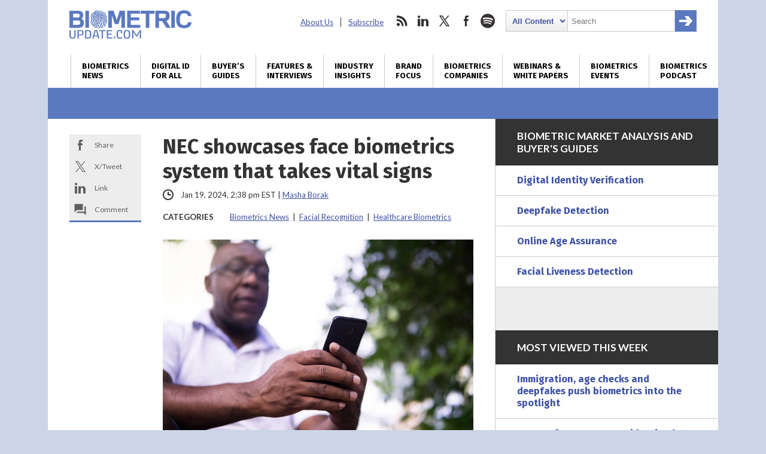

--- FILE ---
content_type: text/html; charset=UTF-8
request_url: https://www.biometricupdate.com/202401/nec-showcases-face-biometrics-system-that-takes-vital-signs
body_size: 25915
content:
<!DOCTYPE html>
<html dir="ltr" lang="en-US" prefix="og: https://ogp.me/ns#" class="no-js no-svg">
<head>
	
<meta charset="UTF-8">
<meta name="viewport" content="width=device-width, initial-scale=1">
<meta http-equiv="X-UA-Compatible" content="IE=edge">
<meta name="rating" content="general">


<script>
window.ga=window.ga||function(){(ga.q=ga.q||[]).push(arguments)};ga.l=+new Date;
ga('create', 'UA-31647229-1', 'auto');
ga('send', 'pageview');
</script>
<script async src='https://www.google-analytics.com/analytics.js'></script>


<script async src="https://www.googletagmanager.com/gtag/js?id=G-09TGMSMN9P"></script>
<script>
  window.dataLayer = window.dataLayer || [];
  function gtag(){dataLayer.push(arguments);}
  gtag('js', new Date());

  gtag('config', 'G-09TGMSMN9P');
</script>


	<script async src="https://securepubads.g.doubleclick.net/tag/js/gpt.js"></script>
	<script>
	window.googletag = window.googletag || {cmd: []};
	googletag.cmd.push(function() {
		googletag.defineSlot('/22228962824/biometricupdate.com', ['fluid'], 'adtop').setTargeting('pos', ['top']).addService(googletag.pubads());
		googletag.defineSlot('/22228962824/biometricupdate.com', ['fluid'], 'adbottom').setTargeting('pos', ['bottom']).addService(googletag.pubads());
		// googletag.pubads().enableSingleRequest();
		googletag.enableServices();
	});
	</script>
	<style type="text/css">
		#ad1gsm { margin:auto ; text-align:center }
	</style>

<link rel="apple-touch-icon" sizes="57x57" href="/favicon/apple-icon-57x57.png">
<link rel="apple-touch-icon" sizes="60x60" href="/favicon/apple-icon-60x60.png">
<link rel="apple-touch-icon" sizes="72x72" href="/favicon/apple-icon-72x72.png">
<link rel="apple-touch-icon" sizes="76x76" href="/favicon/apple-icon-76x76.png">
<link rel="apple-touch-icon" sizes="114x114" href="/favicon/apple-icon-114x114.png">
<link rel="apple-touch-icon" sizes="120x120" href="/favicon/apple-icon-120x120.png">
<link rel="apple-touch-icon" sizes="144x144" href="/favicon/apple-icon-144x144.png">
<link rel="apple-touch-icon" sizes="152x152" href="/favicon/apple-icon-152x152.png">
<link rel="apple-touch-icon" sizes="180x180" href="/favicon/apple-icon-180x180.png">
<link rel="icon" type="image/png" sizes="192x192"  href="/favicon/android-icon-192x192.png">
<link rel="icon" type="image/png" sizes="32x32" href="/favicon/favicon-32x32.png">
<link rel="icon" type="image/png" sizes="96x96" href="/favicon/favicon-96x96.png">
<link rel="icon" type="image/png" sizes="16x16" href="/favicon/favicon-16x16.png">
<link rel="manifest" href="/favicon/manifest.json">
<meta name="msapplication-TileColor" content="#ffffff">
<meta name="msapplication-TileImage" content="/favicon/ms-icon-144x144.png">
<meta name="theme-color" content="#ffffff">
<link rel="preconnect" href="https://fonts.googleapis.com">
<link rel="preconnect" href="https://fonts.gstatic.com" crossorigin>
<link href="https://fonts.googleapis.com/css2?family=Fira+Sans:wght@400;700&family=Lato:ital,wght@0,400;0,700;0,900;1,400;1,700&display=swap" rel="stylesheet">
<link rel="profile" href="http://gmpg.org/xfn/11">


<title>NEC showcases face biometrics system that takes vital signs | Biometric Update</title>

		
	<meta name="description" content="NEC has presented a new facial recognition product that can take vital signs from individuals just by scanning their faces." />
	<meta name="robots" content="max-image-preview:large" />
	<meta name="author" content="Masha Borak"/>
	<meta name="msvalidate.01" content="37DAF50D768AB3DDD4F101B413D98584" />
	<link rel="canonical" href="https://www.biometricupdate.com/202401/nec-showcases-face-biometrics-system-that-takes-vital-signs" />
	
		<meta property="og:locale" content="en_US" />
		<meta property="og:site_name" content="Biometric Update | Biometrics News, Companies and Explainers" />
		<meta property="og:type" content="article" />
		<meta property="og:title" content="NEC showcases face biometrics system that takes vital signs | Biometric Update" />
		<meta property="og:description" content="NEC has presented a new facial recognition product that can take vital signs from individuals just by scanning their faces." />
		<meta property="og:url" content="https://www.biometricupdate.com/202401/nec-showcases-face-biometrics-system-that-takes-vital-signs" />
		<meta property="og:image" content="https://d1sr9z1pdl3mb7.cloudfront.net/wp-content/uploads/2021/06/25135841/selfie-for-onboarding-identity-verification.jpg" />
		<meta property="og:image:secure_url" content="https://d1sr9z1pdl3mb7.cloudfront.net/wp-content/uploads/2021/06/25135841/selfie-for-onboarding-identity-verification.jpg" />
		<meta property="og:image:width" content="864" />
		<meta property="og:image:height" content="554" />
		<meta property="article:published_time" content="2024-01-19T19:38:11+00:00" />
		<meta property="article:modified_time" content="2024-01-19T19:38:11+00:00" />
		<meta property="article:publisher" content="https://www.facebook.com/BiometricUpdate" />
		<meta name="twitter:card" content="summary_large_image" />
		<meta name="twitter:site" content="@BiometricUpdate" />
		<meta name="twitter:title" content="NEC showcases face biometrics system that takes vital signs | Biometric Update" />
		<meta name="twitter:description" content="NEC has presented a new facial recognition product that can take vital signs from individuals just by scanning their faces." />
		<meta name="twitter:creator" content="@BiometricUpdate" />
		<meta name="twitter:image" content="https://d1sr9z1pdl3mb7.cloudfront.net/wp-content/uploads/2021/06/25135841/selfie-for-onboarding-identity-verification.jpg" />
		

<link rel='dns-prefetch' href='//dc6k1alk91llc.cloudfront.net' />
<link rel='dns-prefetch' href='//secure.gravatar.com' />
<link rel='dns-prefetch' href='//www.google.com' />
<link rel='dns-prefetch' href='//stats.wp.com' />
<link rel='dns-prefetch' href='//fonts.googleapis.com' />
<link rel='dns-prefetch' href='//v0.wordpress.com' />
<link rel='dns-prefetch' href='//jetpack.wordpress.com' />
<link rel='dns-prefetch' href='//s0.wp.com' />
<link rel='dns-prefetch' href='//public-api.wordpress.com' />
<link rel='dns-prefetch' href='//0.gravatar.com' />
<link rel='dns-prefetch' href='//1.gravatar.com' />
<link rel='dns-prefetch' href='//2.gravatar.com' />
<link rel='preconnect' href='//c0.wp.com' />
<link rel="alternate" title="oEmbed (JSON)" type="application/json+oembed" href="https://www.biometricupdate.com/wp-json/oembed/1.0/embed?url=https%3A%2F%2Fwww.biometricupdate.com%2F202401%2Fnec-showcases-face-biometrics-system-that-takes-vital-signs" />
<link rel="alternate" title="oEmbed (XML)" type="text/xml+oembed" href="https://www.biometricupdate.com/wp-json/oembed/1.0/embed?url=https%3A%2F%2Fwww.biometricupdate.com%2F202401%2Fnec-showcases-face-biometrics-system-that-takes-vital-signs&#038;format=xml" />
<style id='wp-img-auto-sizes-contain-inline-css' type='text/css'>
img:is([sizes=auto i],[sizes^="auto," i]){contain-intrinsic-size:3000px 1500px}
/*# sourceURL=wp-img-auto-sizes-contain-inline-css */
</style>
<link data-minify="1" rel='stylesheet' id='wp-components-css' href='https://www.biometricupdate.com/wp-content/cache/min/1/c/6.9/wp-includes/css/dist/components/style.min.css?ver=1764790380' type='text/css' media='all' />
<link data-minify="1" rel='stylesheet' id='wp-preferences-css' href='https://www.biometricupdate.com/wp-content/cache/min/1/c/6.9/wp-includes/css/dist/preferences/style.min.css?ver=1764790380' type='text/css' media='all' />
<link data-minify="1" rel='stylesheet' id='wp-block-editor-css' href='https://www.biometricupdate.com/wp-content/cache/min/1/c/6.9/wp-includes/css/dist/block-editor/style.min.css?ver=1764790380' type='text/css' media='all' />
<link data-minify="1" rel='stylesheet' id='popup-maker-block-library-style-css' href='https://www.biometricupdate.com/wp-content/cache/min/1/wp-content/plugins/popup-maker/dist/packages/block-library-style.css?ver=1762226424' type='text/css' media='all' />
<link data-minify="1" rel='stylesheet' id='theme-styles-css' href='https://www.biometricupdate.com/wp-content/cache/min/1/wp-content/themes/bu/style.css?ver=1762226424' type='text/css' media='all' />
<link rel='stylesheet' id='wpb-google-fonts-css' href='https://fonts.googleapis.com/css?family=Open+Sans%3A300%2C300i%2C700%2C700i&#038;ver=6.9' type='text/css' media='all' />
<link data-minify="1" rel='stylesheet' id='tablepress-default-css' href='https://www.biometricupdate.com/wp-content/cache/min/1/wp-content/plugins/tablepress/css/build/default.css?ver=1762226424' type='text/css' media='all' />
<script data-minify="1" type="text/javascript" src="https://www.biometricupdate.com/wp-content/cache/min/1/jquery-latest.min.js?ver=1762226424" id="custom-jquery-js"></script>
<script data-minify="1" type="text/javascript" src="https://www.biometricupdate.com/wp-content/cache/min/1/wp-content/plugins/stock-market-ticker/assets/stockdio-wp.js?ver=1762226424" id="customStockdioJs-js"></script>
<link rel="https://api.w.org/" href="https://www.biometricupdate.com/wp-json/" /><link rel="alternate" title="JSON" type="application/json" href="https://www.biometricupdate.com/wp-json/wp/v2/posts/244440" />	<style>img#wpstats{display:none}</style>
		

<script>(function() {
var _fbq = window._fbq || (window._fbq = []);
if (!_fbq.loaded) {
var fbds = document.createElement('script');
fbds.async = true;
fbds.src = '//connect.facebook.net/en_US/fbds.js';
var s = document.getElementsByTagName('script')[0];
s.parentNode.insertBefore(fbds, s);
_fbq.loaded = true;
}
})();
window._fbq = window._fbq || [];
window._fbq.push(['track', '6024262178418', {'value':'0.01','currency':'CAD'}]);
</script>
<noscript><img height="1" width="1" alt="FB pixel" style="display:none" src="https://www.facebook.com/tr?ev=6024262178418&amp;cd[value]=0.01&amp;cd[currency]=CAD&amp;noscript=1" /></noscript>

<script type="application/ld+json">
{
	"@context": "https://schema.org",
	"@type": "NewsArticle",
	"headline": "NEC showcases face biometrics system that takes vital signs",
	"image": [
		"https://d1sr9z1pdl3mb7.cloudfront.net/wp-content/uploads/2021/06/25135841/selfie-for-onboarding-identity-verification.jpg"
	],
	"datePublished": "2024-01-19T14:38:11-0500",
	"dateModified": "2024-01-19T14:38:11-0500",
	"author": [{
		"@type": "Person",
		"name": "Masha Borak",
		"url": "https://www.biometricupdate.com/author/mashaborak"
	}],
	"mainEntityOfPage": "true",
	"articleSection": "Biometrics News,Facial Recognition,Healthcare Biometrics",
	"articleBody": "Biometrics developer and electronics giant NEC has presented a new facial recognition product that can take vital signs from individuals just by scanning their faces.The product, which received the CES 2024 Innovation Award in Artificial Intelligence, estimates pulse rate, oxygen level and respiratory rate from the face within just 10 seconds. It then shows the results on the display equipped with a camera. The product was introduced at CES in Las Vegas, Nevada by NEC Fellow Hitoshi Imaoka, Reuters reports.“In recent years, the population of the world has been aging rapidly and the number of elderly people is increasing,” says Imaoka. “I think it&#039;s probably difficult for an elder to wear a device like a smartwatch. So we wanted to create a system that can examine people&#039;s health status just by the look of their faces, and that&#039;s why we are exhibiting it here.”NEC is currently focusing its efforts on multimodal biometric authentication which combines face recognition and iris recognition to achieve even higher accuracy, according to Himaoka. The scientist was interviewed last year after the company’s technology was used at a G7 meeting in Takasaki, Japan.“Systems combining face recognition and iris recognition present the advantage that registration and authentication can be completed in a single step,” he says. “Since the same is true for hand systems combining fingerprint authentication and finger vein authentication, NEC is actively at work on both facial systems and hand systems.”The company believes that facial recognition will expand beyond access control use cases, including stores, transportation and online identity verification. Multimodal biometric authentication will likely be used for high-volume payments requiring stricter standards and entering secured facilities, according to the AI expert.NEC is also working on commercializing a gateless access control system which means no more flapper gates. Unlike conventional face recognition which requires that each person be authenticated individually, a multimodal biometric authentication method can combine person-matching technology and tracking individual characteristics like people’s clothes or the way they move. This makes it possible to track large numbers of people in real-time and can lower congestion.“If two-level authentication is incorporated into this system, it will be possible to allow people to freely pass through the first level and only let in those who are qualified to enter at the second level,” says Imaoka. “Once face recognition has been done, records are kept so as to prevent that person from entering the pay area without paying the entrance fee, or from entering the venue by impersonating another person.&quot;NEC’s algorithms are consistently among the top scorers in NIST Face Recognition Vendor Tests 1:N Identification.",
	"publisher": {
		"@type": "Organization",
		"name": "BiometricUpdate.com",
		"logo": {
			"@type": "imageObject",
			"url": "https://www.biometricupdate.com/",
			"contentUrl": "https://www.biometricupdate.com/wp-content/themes/bu/img/biometric-update-16x9.png"
		}
	},
	"isAccessibleForFree": true
}

</script>
	
	
<meta name="generator" content="WP Rocket 3.20.3" data-wpr-features="wpr_minify_js wpr_minify_css wpr_desktop" /></head>

<body class="wp-singular post-template-default single single-post postid-244440 single-format-standard wp-theme-bu"><div data-rocket-location-hash="29ccf98f054896b6f93ec33686d41ce1" id="fb-root"></div>

<header data-rocket-location-hash="8b1e6a7e8742c14e5807091232689bbc" class="max-outer">
	<div data-rocket-location-hash="5c7a24684eb965c7b2e331e4539c00f2" class="inner h-l-36 h-r-36 v-t-24">
		<a href="#" class="menubtn closed" onclick="ga('send', 'event', 'Navigation', 'Open Mobile Menu');">
			<span></span>
			<span></span>
			<span></span>
		</a>
		<a href="/" class="logo v-b-18"><img src="https://www.biometricupdate.com/wp-content/themes/bu/img/biometric-update-logo.png" alt="BiometricUpdate.com" height="48" width="204" onclick="ga('send', 'event', 'Navigation', 'Return Home', 'Header Logo');"></a>
		<nav class="secondary">
			<ul id="menu-secondary-header-menu" class=""><li id="menu-item-35443" class="menu-item menu-item-type-post_type menu-item-object-page menu-item-35443"><a href="https://www.biometricupdate.com/about-us">About Us</a></li>
<li id="menu-item-59857" class="menu-item menu-item-type-post_type menu-item-object-page menu-item-59857"><a href="https://www.biometricupdate.com/newsletter">Subscribe</a></li>
</ul>			<ul>
				<li class="social rss">
					<a href="http://feeds.feedburner.com/biometricupdate" onclick="ga('send', 'event', 'Social Media', 'Visit Site', 'RSS');">rss</a>
				</li>				<li class="social linkedin">
					<a href="https://www.linkedin.com/company/biometric-update/" onclick="ga('send', 'event', 'Social Media', 'Visit Site', 'LinkedIn');">linkedin</a>
				</li>				<li class="social twitter">
					<a href="https://twitter.com/biometricupdate" onclick="ga('send', 'event', 'Social Media', 'Visit Site', 'Twitter');">twitter</a>
				</li>				<li class="social facebook">
					<a href="https://www.facebook.com/BiometricUpdate/" onclick="ga('send', 'event', 'Social Media', 'Visit Site', 'Facebook');">facebook</a>
				</li>								<li class="social spotify">
					<a href="https://open.spotify.com/show/1K8w7B8DIdoNn9WqaEOBKe" onclick="ga('send', 'event', 'Social Media', 'Visit Site', 'Spotify');">spotify</a>
				</li>				<li class="search">
					

<form role="search" method="get" class="search-form" action="https://www.biometricupdate.com/">
	<label for="search-form-697742ee2de18">
		<span class="screen-reader-text">Search for:</span>
	</label>
	<select name="posttype" class="search-cat">
		<option value="all">All Content</option>
		<option value="companies">Companies</option>
	</select>
		<input type="search" id="search-form-697742ee2de18" class="search-field" placeholder="Search" value="" name="s" />
	<button type="submit" class="search-submit"><span class="screen-reader-text">Search</span></button>
</form>
				</li>
			</ul>
		</nav>
	</div>
	<nav class="primary v-t-12">
		<a href="#" class="menubtn open" onclick="ga('send', 'event', 'Navigation', 'Close Mobile Menu');">
			<span></span>
			<span></span>
			<span></span>
		</a>
		<div class="menu-main-container"><ul id="menu-main" class="inner"><li id="menu-item-11766" class="menu-item menu-item-type-taxonomy menu-item-object-category current-post-ancestor current-menu-parent current-post-parent menu-item-has-children menu-item-11766"><a href="https://www.biometricupdate.com/biometric-news" title="Daily biometrics news and interviews">Biometrics<br> News</a>
<ul class="sub-menu">
	<li id="menu-item-173915" class="menu-item menu-item-type-taxonomy menu-item-object-category current-post-ancestor current-menu-parent current-post-parent menu-item-173915"><a href="https://www.biometricupdate.com/biometric-news">All Biometrics News</a></li>
	<li id="menu-item-11767" class="menu-item menu-item-type-taxonomy menu-item-object-category menu-item-11767"><a href="https://www.biometricupdate.com/biometric-news/access-control-biometric-articles">Access Control</a></li>
	<li id="menu-item-215296" class="menu-item menu-item-type-taxonomy menu-item-object-category menu-item-215296"><a href="https://www.biometricupdate.com/biometric-news/age-assurance">Age Assurance</a></li>
	<li id="menu-item-221146" class="menu-item menu-item-type-taxonomy menu-item-object-category menu-item-221146"><a href="https://www.biometricupdate.com/biometric-news/industry-analysis">Industry Analysis</a></li>
	<li id="menu-item-11768" class="menu-item menu-item-type-taxonomy menu-item-object-category menu-item-11768"><a href="https://www.biometricupdate.com/biometric-news/behavioral-biometric-news-articles">Behavioral Biometrics</a></li>
	<li id="menu-item-11769" class="menu-item menu-item-type-taxonomy menu-item-object-category menu-item-11769"><a href="https://www.biometricupdate.com/biometric-news/biometric-research-and-development">Biometric R&amp;D</a></li>
	<li id="menu-item-213968" class="menu-item menu-item-type-post_type menu-item-object-page menu-item-213968"><a href="https://www.biometricupdate.com/biometrics-stock-market">Biometrics Stocks</a></li>
	<li id="menu-item-11771" class="menu-item menu-item-type-taxonomy menu-item-object-category menu-item-11771"><a href="https://www.biometricupdate.com/biometric-news/border-security">Border and Port Security</a></li>
	<li id="menu-item-11772" class="menu-item menu-item-type-taxonomy menu-item-object-category menu-item-11772"><a href="https://www.biometricupdate.com/biometric-news/civil-id">Civil / National ID</a></li>
	<li id="menu-item-11773" class="menu-item menu-item-type-taxonomy menu-item-object-category menu-item-11773"><a href="https://www.biometricupdate.com/biometric-news/commercial-applications">Commercial Applications</a></li>
	<li id="menu-item-11774" class="menu-item menu-item-type-taxonomy menu-item-object-category menu-item-11774"><a href="https://www.biometricupdate.com/biometric-news/consumer-residential">Consumer Electronics</a></li>
	<li id="menu-item-96546" class="menu-item menu-item-type-taxonomy menu-item-object-category menu-item-96546"><a href="https://www.biometricupdate.com/id-for-all">Developing Nations</a></li>
	<li id="menu-item-11776" class="menu-item menu-item-type-taxonomy menu-item-object-category menu-item-11776"><a href="https://www.biometricupdate.com/biometric-news/elections-biometric-news">Elections</a></li>
	<li id="menu-item-11777" class="menu-item menu-item-type-taxonomy menu-item-object-category current-post-ancestor current-menu-parent current-post-parent menu-item-11777"><a href="https://www.biometricupdate.com/biometric-news/facial-recognition-biometric-articles">Facial Recognition</a></li>
	<li id="menu-item-11778" class="menu-item menu-item-type-taxonomy menu-item-object-category menu-item-11778"><a href="https://www.biometricupdate.com/biometric-news/financial-services">Financial Services</a></li>
	<li id="menu-item-11779" class="menu-item menu-item-type-taxonomy menu-item-object-category menu-item-11779"><a href="https://www.biometricupdate.com/biometric-news/fingerprint-recognition">Fingerprint Recognition</a></li>
	<li id="menu-item-11780" class="menu-item menu-item-type-taxonomy menu-item-object-category menu-item-11780"><a href="https://www.biometricupdate.com/biometric-news/government-purchasing">Government Services</a></li>
	<li id="menu-item-11781" class="menu-item menu-item-type-taxonomy menu-item-object-category current-post-ancestor current-menu-parent current-post-parent menu-item-11781"><a href="https://www.biometricupdate.com/biometric-news/healthcare-biometrics">Healthcare Biometrics</a></li>
	<li id="menu-item-96547" class="menu-item menu-item-type-taxonomy menu-item-object-category menu-item-96547"><a href="https://www.biometricupdate.com/biometrics-blogs">Industry Insights</a></li>
	<li id="menu-item-96544" class="menu-item menu-item-type-taxonomy menu-item-object-category menu-item-96544"><a href="https://www.biometricupdate.com/biometric-news/interviews">Interviews</a></li>
	<li id="menu-item-11783" class="menu-item menu-item-type-taxonomy menu-item-object-category menu-item-11783"><a href="https://www.biometricupdate.com/biometric-news/iris-eye-biometric-articles">Iris / Eye Recognition</a></li>
	<li id="menu-item-11784" class="menu-item menu-item-type-taxonomy menu-item-object-category menu-item-11784"><a href="https://www.biometricupdate.com/biometric-news/law-enforcement">Law Enforcement</a></li>
	<li id="menu-item-129233" class="menu-item menu-item-type-taxonomy menu-item-object-category menu-item-129233"><a href="https://www.biometricupdate.com/biometric-news/liveness-detection">Liveness Detection</a></li>
	<li id="menu-item-76407" class="menu-item menu-item-type-taxonomy menu-item-object-category menu-item-76407"><a href="https://www.biometricupdate.com/biometric-news/biometric-research">Market Research</a></li>
	<li id="menu-item-11785" class="menu-item menu-item-type-taxonomy menu-item-object-category menu-item-11785"><a href="https://www.biometricupdate.com/biometric-news/military-applications">Military Applications</a></li>
	<li id="menu-item-11786" class="menu-item menu-item-type-taxonomy menu-item-object-category menu-item-11786"><a href="https://www.biometricupdate.com/biometric-news/mobile-biometric-news">Mobile Biometrics</a></li>
	<li id="menu-item-11787" class="menu-item menu-item-type-taxonomy menu-item-object-category menu-item-11787"><a href="https://www.biometricupdate.com/biometric-news/school">Schools</a></li>
	<li id="menu-item-11788" class="menu-item menu-item-type-taxonomy menu-item-object-category menu-item-11788"><a href="https://www.biometricupdate.com/biometric-news/surveillance-biometric-articles">Surveillance</a></li>
	<li id="menu-item-11789" class="menu-item menu-item-type-taxonomy menu-item-object-category menu-item-11789"><a href="https://www.biometricupdate.com/biometric-news/trade-notes">Trade Notes</a></li>
	<li id="menu-item-11790" class="menu-item menu-item-type-taxonomy menu-item-object-category menu-item-11790"><a href="https://www.biometricupdate.com/biometric-news/voice-verification">Voice Biometrics</a></li>
	<li id="menu-item-15127" class="menu-item menu-item-type-taxonomy menu-item-object-category menu-item-15127"><a href="https://www.biometricupdate.com/biometric-news/wearables-biometric-news">Wearable Technology</a></li>
	<li id="menu-item-11791" class="menu-item menu-item-type-taxonomy menu-item-object-category menu-item-11791"><a href="https://www.biometricupdate.com/biometric-news/workforce-management-biometric-news">Workforce Management</a></li>
</ul>
</li>
<li id="menu-item-96537" class="menu-item menu-item-type-post_type menu-item-object-page menu-item-96537"><a href="https://www.biometricupdate.com/digital-id-biometrics-developing-nations" title="Biometrics and digital ID initiatives in developing nations">Digital ID <br>for All</a></li>
<li id="menu-item-297117" class="menu-item menu-item-type-post_type menu-item-object-page menu-item-297117"><a href="https://www.biometricupdate.com/biometrics-buyers-guides-and-market-analysis" title="Market reports, forecasts, buyer&#8217;s guides">Buyer&#8217;s <br>Guides</a></li>
<li id="menu-item-76408" class="menu-item menu-item-type-taxonomy menu-item-object-category menu-item-76408"><a href="https://www.biometricupdate.com/biometric-news/interviews" title="Features, interviews and special reports">Features &#038; <br>Interviews</a></li>
<li id="menu-item-12235" class="menu-item menu-item-type-custom menu-item-object-custom menu-item-12235"><a href="/biometrics-blogs" title="Guest posts written by biometrics industry experts ">Industry <br>Insights</a></li>
<li id="menu-item-23460" class="menu-item menu-item-type-taxonomy menu-item-object-category menu-item-23460"><a href="https://www.biometricupdate.com/brand-focus" title="Biometrics marketplace brand focus">Brand <br>Focus</a></li>
<li id="menu-item-11796" class="menu-item menu-item-type-post_type menu-item-object-page menu-item-has-children menu-item-11796"><a href="https://www.biometricupdate.com/service-directory" title="Biometrics companies, solutions and applications">Biometrics <br>Companies</a>
<ul class="sub-menu">
	<li id="menu-item-318445" class="menu-item menu-item-type-post_type menu-item-object-page menu-item-318445"><a href="https://www.biometricupdate.com/biometrics-buyers-guides-and-market-analysis">Buyer’s Guides</a></li>
	<li id="menu-item-59751" class="menu-item menu-item-type-post_type menu-item-object-page menu-item-59751"><a href="https://www.biometricupdate.com/service-directory">All Categories</a></li>
	<li id="menu-item-11794" class="menu-item menu-item-type-post_type menu-item-object-page menu-item-11794"><a href="https://www.biometricupdate.com/biometric-companies">Biometrics Companies</a></li>
	<li id="menu-item-59877" class="menu-item menu-item-type-taxonomy menu-item-object-biocategory menu-item-59877"><a href="https://www.biometricupdate.com/service-directory/access-control">Access Control</a></li>
	<li id="menu-item-217958" class="menu-item menu-item-type-taxonomy menu-item-object-biocategory menu-item-217958"><a href="https://www.biometricupdate.com/service-directory/age-verification">Age Verification</a></li>
	<li id="menu-item-59883" class="menu-item menu-item-type-taxonomy menu-item-object-biocategory menu-item-59883"><a href="https://www.biometricupdate.com/service-directory/behavioral-biometrics">Behavioral Biometrics</a></li>
	<li id="menu-item-59890" class="menu-item menu-item-type-taxonomy menu-item-object-biocategory menu-item-59890"><a href="https://www.biometricupdate.com/service-directory/biometric-cards">Biometric Cards</a></li>
	<li id="menu-item-59878" class="menu-item menu-item-type-taxonomy menu-item-object-biocategory menu-item-59878"><a href="https://www.biometricupdate.com/service-directory/biometric-consultants">Biometrics Consulting</a></li>
	<li id="menu-item-59888" class="menu-item menu-item-type-taxonomy menu-item-object-biocategory menu-item-59888"><a href="https://www.biometricupdate.com/service-directory/biometric-payment">Biometric Payment</a></li>
	<li id="menu-item-59885" class="menu-item menu-item-type-taxonomy menu-item-object-biocategory menu-item-59885"><a href="https://www.biometricupdate.com/service-directory/biometric-software">Biometric Software</a></li>
	<li id="menu-item-191110" class="menu-item menu-item-type-taxonomy menu-item-object-biocategory menu-item-191110"><a href="https://www.biometricupdate.com/service-directory/biometric-testing">Biometric Testing</a></li>
	<li id="menu-item-126661" class="menu-item menu-item-type-taxonomy menu-item-object-biocategory menu-item-126661"><a href="https://www.biometricupdate.com/service-directory/border-management">Border Management</a></li>
	<li id="menu-item-59879" class="menu-item menu-item-type-taxonomy menu-item-object-biocategory menu-item-59879"><a href="https://www.biometricupdate.com/service-directory/civil-id">Civil ID</a></li>
	<li id="menu-item-59880" class="menu-item menu-item-type-taxonomy menu-item-object-biocategory menu-item-59880"><a href="https://www.biometricupdate.com/service-directory/criminal-id">Criminal ID</a></li>
	<li id="menu-item-309361" class="menu-item menu-item-type-taxonomy menu-item-object-biocategory menu-item-309361"><a href="https://www.biometricupdate.com/service-directory/deepfake-detection">Deepfake Detection</a></li>
	<li id="menu-item-126662" class="menu-item menu-item-type-taxonomy menu-item-object-biocategory menu-item-126662"><a href="https://www.biometricupdate.com/service-directory/digital-identification">Digital Identification</a></li>
	<li id="menu-item-257300" class="menu-item menu-item-type-taxonomy menu-item-object-biocategory menu-item-257300"><a href="https://www.biometricupdate.com/service-directory/document-verification">Document Verification</a></li>
	<li id="menu-item-59881" class="menu-item menu-item-type-taxonomy menu-item-object-biocategory menu-item-59881"><a href="https://www.biometricupdate.com/service-directory/facial-recognition">Facial Recognition</a></li>
	<li id="menu-item-59882" class="menu-item menu-item-type-taxonomy menu-item-object-biocategory menu-item-59882"><a href="https://www.biometricupdate.com/service-directory/fingerprint-recognition">Fingerprint Recognition</a></li>
	<li id="menu-item-257504" class="menu-item menu-item-type-taxonomy menu-item-object-biocategory menu-item-257504"><a href="https://www.biometricupdate.com/service-directory/identity-proofing">Identity Proofing</a></li>
	<li id="menu-item-242038" class="menu-item menu-item-type-taxonomy menu-item-object-biocategory menu-item-242038"><a href="https://www.biometricupdate.com/service-directory/industry-organizations">Industry Organizations</a></li>
	<li id="menu-item-59884" class="menu-item menu-item-type-taxonomy menu-item-object-biocategory menu-item-59884"><a href="https://www.biometricupdate.com/service-directory/iris-eye">Iris / Eye Recognition</a></li>
	<li id="menu-item-126663" class="menu-item menu-item-type-taxonomy menu-item-object-biocategory menu-item-126663"><a href="https://www.biometricupdate.com/service-directory/liveness-detection">Liveness Detection</a></li>
	<li id="menu-item-59886" class="menu-item menu-item-type-taxonomy menu-item-object-biocategory menu-item-59886"><a href="https://www.biometricupdate.com/service-directory/mobile-biometrics">Mobile Biometrics</a></li>
	<li id="menu-item-257301" class="menu-item menu-item-type-taxonomy menu-item-object-biocategory menu-item-257301"><a href="https://www.biometricupdate.com/service-directory/selfie-biometrics">Selfie Biometrics</a></li>
	<li id="menu-item-59891" class="menu-item menu-item-type-taxonomy menu-item-object-biocategory menu-item-59891"><a href="https://www.biometricupdate.com/service-directory/surveillance">Surveillance</a></li>
	<li id="menu-item-59892" class="menu-item menu-item-type-taxonomy menu-item-object-biocategory menu-item-59892"><a href="https://www.biometricupdate.com/service-directory/vein-recognition">Vein Recognition</a></li>
	<li id="menu-item-59893" class="menu-item menu-item-type-taxonomy menu-item-object-biocategory menu-item-59893"><a href="https://www.biometricupdate.com/service-directory/voice-biometrics">Voice Biometrics</a></li>
	<li id="menu-item-59894" class="menu-item menu-item-type-taxonomy menu-item-object-biocategory menu-item-59894"><a href="https://www.biometricupdate.com/service-directory/workforce-management">Workforce Management</a></li>
	<li id="menu-item-11795" class="menu-item menu-item-type-post_type menu-item-object-page menu-item-11795"><a href="https://www.biometricupdate.com/biometric-companies/get-your-company-listed"><strong>Get Your Company Listed</strong></a></li>
	<li id="menu-item-134390" class="menu-item menu-item-type-post_type menu-item-object-page menu-item-134390"><a href="https://www.biometricupdate.com/request-a-quote">Request a Quote</a></li>
</ul>
</li>
<li id="menu-item-198869" class="menu-item menu-item-type-post_type menu-item-object-page menu-item-has-children menu-item-198869"><a href="https://www.biometricupdate.com/resources-white-papers-webinars-and-explainers" title="Resources: White Papers, Webinars and Explainers">Webinars &#038; <br>White Papers</a>
<ul class="sub-menu">
	<li id="menu-item-297739" class="menu-item menu-item-type-taxonomy menu-item-object-category menu-item-297739"><a href="https://www.biometricupdate.com/biometric-articles">Explaining Biometrics</a></li>
	<li id="menu-item-297118" class="menu-item menu-item-type-taxonomy menu-item-object-category menu-item-297118"><a href="https://www.biometricupdate.com/on-demand">On-demand Webinars</a></li>
	<li id="menu-item-297119" class="menu-item menu-item-type-taxonomy menu-item-object-category menu-item-297119"><a href="https://www.biometricupdate.com/white-papers">White Papers and Reports</a></li>
	<li id="menu-item-297120" class="menu-item menu-item-type-taxonomy menu-item-object-category menu-item-297120"><a href="https://www.biometricupdate.com/white-papers/case-studies">Case Studies</a></li>
	<li id="menu-item-296270" class="menu-item menu-item-type-custom menu-item-object-custom menu-item-296270"><a href="https://www.biometricupdate.com/202403/protect-your-business-and-customers-from-threat-of-account-fraud">Account Fraud</a></li>
	<li id="menu-item-296271" class="menu-item menu-item-type-custom menu-item-object-custom menu-item-296271"><a href="https://www.biometricupdate.com/202502/navigating-the-uks-online-safety-act-choosing-the-right-age-verification-tech">Age Assurance</a></li>
	<li id="menu-item-296272" class="menu-item menu-item-type-custom menu-item-object-custom menu-item-296272"><a href="https://www.biometricupdate.com/202501/protecting-contact-centers-from-ai-powered-voice-fraud">AI Voice Fraud</a></li>
	<li id="menu-item-296273" class="menu-item menu-item-type-custom menu-item-object-custom menu-item-296273"><a href="https://www.biometricupdate.com/202412/navigating-the-emerging-apac-market-for-digital-id">APAC Digital ID</a></li>
	<li id="menu-item-296274" class="menu-item menu-item-type-custom menu-item-object-custom menu-item-296274"><a href="https://www.biometricupdate.com/202501/capture-biases-in-fingerprint-systems">Biometric Testing</a></li>
	<li id="menu-item-296275" class="menu-item menu-item-type-custom menu-item-object-custom menu-item-296275"><a href="https://www.biometricupdate.com/202502/understanding-the-new-biometric-device-certification-with-mosip-and-bixelab">MOSIP and Bixelab</a></li>
	<li id="menu-item-296276" class="menu-item menu-item-type-custom menu-item-object-custom menu-item-296276"><a href="https://www.biometricupdate.com/202404/decentralized-identity-for-secure-user-authentication">Decentralized ID</a></li>
	<li id="menu-item-296277" class="menu-item menu-item-type-custom menu-item-object-custom menu-item-296277"><a href="https://www.biometricupdate.com/202503/combatting-video-conferencing-deepfake-fraud">Deepfake Threats</a></li>
	<li id="menu-item-296278" class="menu-item menu-item-type-custom menu-item-object-custom menu-item-296278"><a href="https://www.biometricupdate.com/202503/face-liveness-market-overview">Face Liveness</a></li>
	<li id="menu-item-296279" class="menu-item menu-item-type-custom menu-item-object-custom menu-item-296279"><a href="https://www.biometricupdate.com/202502/beyond-borders-biometric-driven-efficiency-in-travel">Future of Travel</a></li>
	<li id="menu-item-296280" class="menu-item menu-item-type-custom menu-item-object-custom menu-item-296280"><a href="https://www.biometricupdate.com/202502/digital-identity-powering-the-next-wave-of-government-transformation">Government Transformation</a></li>
	<li id="menu-item-296281" class="menu-item menu-item-type-custom menu-item-object-custom menu-item-296281"><a href="https://www.biometricupdate.com/202502/navigating-the-uks-online-safety-act-choosing-the-right-age-verification-tech">Online Safety Act</a></li>
	<li id="menu-item-296282" class="menu-item menu-item-type-custom menu-item-object-custom menu-item-296282"><a href="https://www.biometricupdate.com/202412/exploring-iso-18013-integration-opportunities-and-interoperability-challenges-for-mdls-and-digital-wallets">Exploring ISO 18013</a></li>
	<li id="menu-item-296283" class="menu-item menu-item-type-custom menu-item-object-custom menu-item-296283"><a href="https://www.biometricupdate.com/202408/passkeys-in-the-public-sector-in-depth-with-the-fido-alliance">Public Sector Passkeys</a></li>
</ul>
</li>
<li id="menu-item-59895" class="menu-item menu-item-type-taxonomy menu-item-object-category menu-item-59895"><a href="https://www.biometricupdate.com/biometric-industry-events" title="Trade shows featuring biometrics technology">Biometrics <br>Events</a></li>
<li id="menu-item-297952" class="menu-item menu-item-type-taxonomy menu-item-object-category menu-item-297952"><a href="https://www.biometricupdate.com/biometric-update-podcast" title="Biometric Update Podcast">Biometrics <br>Podcast</a></li>
</ul></div>		<li class="search small">
			

<form role="search" method="get" class="search-form" action="https://www.biometricupdate.com/">
	<label for="search-form-697742ee32512">
		<span class="screen-reader-text">Search for:</span>
	</label>
	<select name="posttype" class="search-cat">
		<option value="all">All Content</option>
		<option value="companies">Companies</option>
	</select>
		<input type="search" id="search-form-697742ee32512" class="search-field" placeholder="Search" value="" name="s" />
	<button type="submit" class="search-submit"><span class="screen-reader-text">Search</span></button>
</form>
		</li>
	</nav>
</header>
	
	<div data-rocket-location-hash="59584b7e4662dc921d025f0741f69df8" class="ad ad1 max-outer">
		<div data-rocket-location-hash="cc4c922b26692bf128c261fe2bd74da6" class="inner vh-36">
			<div data-rocket-location-hash="26aba9fb88aeafe63eadbd34d0d1b438" id="adtop">
				<script>
					googletag.cmd.push(function() { googletag.display('adtop'); });
				</script>
			</div>
		</div>
	</div>

<main data-rocket-location-hash="98ab55d6b8da9e44c869d0c6217fae1a" class="max-outer">
	<div data-rocket-location-hash="39050a9b18e7fa99d46e8e90273d0be9" class="primary">
		<div data-rocket-location-hash="9105c716592fde6dcd98fc7f92528196" class="h-l-36 h-r-36 v-b-36">

<section class="v-t-36">
	<div class="inner">


	<div class="share large">
		<ul>
			<li class="facebook">
				<a href="https://www.facebook.com/sharer/sharer.php?u=https://www.biometricupdate.com/202401/nec-showcases-face-biometrics-system-that-takes-vital-signs" onclick="ga('send', 'event', 'Social Media', 'Share', 'Facebook');" target="bu_facebook">Share</a>
			</li>
			<li class="twitter">
				<a href="https://twitter.com/intent/tweet?text=NEC showcases face biometrics system that takes vital signs&via=BiometricUpdate&url=https://www.biometricupdate.com/202401/nec-showcases-face-biometrics-system-that-takes-vital-signs" onclick="ga('send', 'event', 'Social Media', 'Share', 'Twitter');" target="edge_twitter">X/Tweet</a>
							</li>
			<li class="linkedin">
				<a href="https://www.linkedin.com/shareArticle?mini=true&url=https://www.biometricupdate.com/202401/nec-showcases-face-biometrics-system-that-takes-vital-signs&title=NEC%20showcases%20face%20biometrics%20system%20that%20takes%20vital%20signs&summary=&source=" onclick="ga('send', 'event', 'Social Media', 'Share', 'LinkedIn');" target="bu_linkedin">Link</a>
			</li>
			<li class="comment">
				<a href="#commentsbox" onclick="ga('send', 'event', 'Social Media', 'View', 'Disqus Comments');">Comment</a>
			</li>
		</ul>
	</div>
		
	<article>
		<h1>NEC showcases face biometrics system that takes vital signs</h1>
									<div class="byline">
				
				<time datetime="2024-01-19T14:38-0500">Jan 19, 2024, 2:38 pm EST</time>				 	| 
				<a href="https://www.biometricupdate.com/author/mashaborak">Masha Borak</a>
			</div>
			<div class="categories">
				<span>Categories</span>
				<a href="https://www.biometricupdate.com/biometric-news" rel="category tag">Biometrics News</a> &nbsp;|&nbsp; <a href="https://www.biometricupdate.com/biometric-news/facial-recognition-biometric-articles" rel="category tag">Facial Recognition</a> &nbsp;|&nbsp; <a href="https://www.biometricupdate.com/biometric-news/healthcare-biometrics" rel="category tag">Healthcare Biometrics</a>			</div>
		
		<div class="content">
								<div class="featuredpic"><img src="https://d1sr9z1pdl3mb7.cloudfront.net/wp-content/uploads/2021/06/25135841/selfie-for-onboarding-identity-verification.jpg" alt="NEC showcases face biometrics system that takes vital signs" height="554" width="864"></div>
							<div class="mask">&nbsp;</div>
			<div class="thecontent">
				
				<p>Biometrics developer and electronics giant <a href="https://www.biometricupdate.com/companies/nec">NEC</a> has presented a new facial recognition product that can take vital signs from individuals just by scanning their faces.</p>
<p>The product, which received the CES 2024 Innovation Award in Artificial Intelligence, estimates pulse rate, oxygen level and respiratory rate from the face within just 10 seconds. It then shows the results on the display equipped with a camera. The product was introduced at CES in Las Vegas, Nevada by NEC Fellow Hitoshi Imaoka, Reuters <a href="https://www.reuters.com/video/watch/idRW135510012024RP1/">reports</a>.</p>
		<script>
			window.googletag = window.googletag || {cmd: []};
			googletag.cmd.push(function() {
				googletag.defineSlot('/22228962824/biometricupdate.com', ['fluid'], 'inarticle').setTargeting('pos', ['300_1']).addService(googletag.pubads());
				googletag.pubads().enableSingleRequest();
				googletag.enableServices();
			});
		</script>
		<div class='ad'><div class='inner'><div id='inarticle'>
			<script>
				googletag.cmd.push(function() { googletag.display('inarticle'); });
			</script>
		</div></div></div>
	
<p>“In recent years, the population of the world has been aging rapidly and the number of elderly people is increasing,” says Imaoka. “I think it&#8217;s probably difficult for an elder to wear a device like a smartwatch. So we wanted to create a system that can examine people&#8217;s health status just by the look of their faces, and that&#8217;s why we are exhibiting it here.”</p>
<p>NEC is currently focusing its efforts on multimodal biometric authentication which combines face recognition and iris recognition to achieve even higher accuracy, according to Himaoka. The scientist was <a href="https://www.nec.com/en/global/insights/article/meet-the-face-of-nec-face-recognition-technology/index.html">interviewed</a> last year after the company’s technology was used at a G7 meeting in Takasaki, Japan.</p>
<p>“Systems combining face recognition and iris recognition present the advantage that registration and authentication can be completed in a single step,” he says. “Since the same is true for hand systems combining fingerprint authentication and finger vein authentication, NEC is actively at work on both facial systems and hand systems.”</p>
<p>The company believes that facial recognition will expand beyond access control use cases, including stores, transportation and online identity verification. Multimodal biometric authentication will likely be used for high-volume payments requiring stricter standards and entering secured facilities, according to the AI expert.</p>
<p>NEC is also working on commercializing a gateless access control system which means no more flapper gates. Unlike conventional face recognition which requires that each person be authenticated individually, a multimodal biometric authentication method can combine person-matching technology and tracking individual characteristics like people’s clothes or the way they move. This makes it possible to track large numbers of people in real-time and can lower congestion.</p>
<p>“If two-level authentication is incorporated into this system, it will be possible to allow people to freely pass through the first level and only let in those who are qualified to enter at the second level,” says Imaoka. “Once face recognition has been done, records are kept so as to prevent that person from entering the pay area without paying the entrance fee, or from entering the venue by impersonating another person.&#8221;</p>
<p>NEC’s algorithms are consistently among the <a href="https://www.biometricupdate.com/202307/newer-algorithms-join-incumbent-facial-recognition-developers-among-accuracy-leaders">top scorers</a> in NIST Face Recognition Vendor Tests 1:N Identification.</p>
								
				<div id="finished"></div>
				<script type="text/javascript">
					var end = 0;
					$(window).scroll(function() { if (end === 0) finished(); });
					function finished() {
						var hT = $('#finished').offset().top,
						hH = $('#finished').outerHeight(),
						wH = $(window).height(),
						wS = $(this).scrollTop();
						if (wS > (hT+hH-wH)){
							end = 1;
							ga('send', 'event', 'Navigation', 'Finished Article', 'NEC showcases face biometrics system that takes vital signs');
						}
					}
				</script>

				
				<h2>Article Topics</h2>
				<p><a href="https://www.biometricupdate.com/tag/biometrics" rel="tag">biometrics</a> &nbsp;|&nbsp; <a href="https://www.biometricupdate.com/tag/facial-recognition" rel="tag">facial recognition</a> &nbsp;|&nbsp; <a href="https://www.biometricupdate.com/tag/healthcare" rel="tag">healthcare</a> &nbsp;|&nbsp; <a href="https://www.biometricupdate.com/tag/nec" rel="tag">NEC</a> &nbsp;|&nbsp; <a href="https://www.biometricupdate.com/tag/research-and-development" rel="tag">research and development</a> &nbsp;|&nbsp; <a href="https://www.biometricupdate.com/tag/selfie-biometrics" rel="tag">selfie biometrics</a></p>

								<div class="related-posts related-post">
					<h2>Latest Biometrics News</h2>
					
								<div class="snippet v-t-48 v-b-48 post-329421 posttype-post">
				<a href="https://www.biometricupdate.com/202601/indonesia-seeks-biometric-liveness-detection-in-push-against-id-fraud" class="pic" style="background-image:url('https://d1sr9z1pdl3mb7.cloudfront.net/wp-content/uploads/2021/07/21110527/passive-biometric-liveness-1024x768.jpg') ; background-size:cover ; position:relative">
					&nbsp;				</a>				<div class="content">
					<h2><a href="https://www.biometricupdate.com/202601/indonesia-seeks-biometric-liveness-detection-in-push-against-id-fraud">Indonesia seeks biometric liveness detection in push against ID fraud</a></h2>
												<div class="byline">
								<time datetime="2026-01-26T03:51-0500">Jan 26, 2026, 3:51 am EST</time>							</div>
											<p>Indonesia’s Directorate General of Population and Civil Registration (Ditjen Dukcapil) is shopping for a firm to provide a face biometric&#8230;</p>
				</div>
			</div>			<div class="snippet v-t-48 v-b-48 post-329395 posttype-post">
				<a href="https://www.biometricupdate.com/202601/standards-security-and-trust-the-foundation-for-next-generation-digital-ids" class="pic" style="background-image:url('https://d1sr9z1pdl3mb7.cloudfront.net/wp-content/uploads/2025/08/29102204/mdl-phone-police-stop-1-1024x501.jpg') ; background-size:cover ; position:relative">
					&nbsp;				</a>				<div class="content">
					<h2><a href="https://www.biometricupdate.com/202601/standards-security-and-trust-the-foundation-for-next-generation-digital-ids">Standards, security, and trust: The foundation for next-generation digital IDs</a></h2>
												<div class="byline">
								<time datetime="2026-01-26T02:45-0500">Jan 26, 2026, 2:45 am EST</time>							</div>
											<p>By Tyson Moler, Vice President, Identity and Biometrics Solutions, Thales North America Digital IDs are steadily moving from pilot projects&#8230;</p>
				</div>
			</div>			<div class="snippet v-t-48 v-b-48 post-329397 posttype-post">
				<a href="https://www.biometricupdate.com/202601/ices-expanding-use-of-frt-on-minors-collides-with-dhs-policy-oversight-warnings-law" class="pic" style="background-image:url('https://d1sr9z1pdl3mb7.cloudfront.net/wp-content/uploads/2026/01/26021740/ice-mobile-fortify-facial-recognition-1024x750.jpg') ; background-size:cover ; position:relative">
					&nbsp;				</a>				<div class="content">
					<h2><a href="https://www.biometricupdate.com/202601/ices-expanding-use-of-frt-on-minors-collides-with-dhs-policy-oversight-warnings-law">ICE’s expanding use of FRT on minors collides with DHS policy, oversight warnings, law</a></h2>
												<div class="byline">
								<time datetime="2026-01-26T02:24-0500">Jan 26, 2026, 2:24 am EST</time>							</div>
											<p>When masked federal agents stopped two teenagers riding their bikes near an Illinois high school last fall, the encounter followed&#8230;</p>
				</div>
			</div>			<div class="snippet v-t-48 v-b-48 post-329407 posttype-post">
				<a href="https://www.biometricupdate.com/202601/house-democrats-propose-qr-code-id-requirement-for-ice-cbp-agents" class="pic" style="background-image:url('https://d1sr9z1pdl3mb7.cloudfront.net/wp-content/uploads/2025/05/19122528/qr-code-on-paper-1024x576.jpg') ; background-size:cover ; position:relative">
					&nbsp;				</a>				<div class="content">
					<h2><a href="https://www.biometricupdate.com/202601/house-democrats-propose-qr-code-id-requirement-for-ice-cbp-agents">House Democrats propose QR code ID requirement for ICE, CBP agents</a></h2>
												<div class="byline">
								<time datetime="2026-01-26T02:20-0500">Jan 26, 2026, 2:20 am EST</time>							</div>
											<p>House Democrats introduced legislation that if passed would force federal immigration enforcement agents to wear a public-facing identification in the&#8230;</p>
				</div>
			</div>			<div class="snippet v-t-48 v-b-48 post-329383 posttype-post">
				<a href="https://www.biometricupdate.com/202601/corporate-digital-identity-is-the-answer-to-enterprise-onboarding-complexity" class="pic" style="background-image:url('https://d1sr9z1pdl3mb7.cloudfront.net/wp-content/uploads/2025/03/07120200/KYC-KYB-IDV-1024x576.jpg') ; background-size:cover ; position:relative">
					&nbsp;				</a>				<div class="content">
					<h2><a href="https://www.biometricupdate.com/202601/corporate-digital-identity-is-the-answer-to-enterprise-onboarding-complexity">Corporate digital identity is the answer to enterprise onboarding complexity</a></h2>
												<div class="byline">
								<time datetime="2026-01-25T16:51-0500">Jan 25, 2026, 4:51 pm EST</time>							</div>
											<p>Onboarding users to corporate systems involves complexity beyond consumer applications, particularly for multinationals. Henry Balani of Encompass Group argues in&#8230;</p>
				</div>
			</div>			<div class="snippet v-t-48 v-b-48 post-329374 posttype-post">
				<a href="https://www.biometricupdate.com/202601/immigration-age-checks-and-deepfakes-push-biometrics-into-the-spotlight" class="pic" style="background-image:url('https://d1sr9z1pdl3mb7.cloudfront.net/wp-content/uploads/2025/12/09162546/selfie-fake-mustache-1024x683.jpg') ; background-size:cover ; position:relative">
					&nbsp;				</a>				<div class="content">
					<h2><a href="https://www.biometricupdate.com/202601/immigration-age-checks-and-deepfakes-push-biometrics-into-the-spotlight">Immigration, age checks and deepfakes push biometrics into the spotlight</a></h2>
												<div class="byline">
								<time datetime="2026-01-24T08:54-0500">Jan 24, 2026, 8:54 am EST</time>							</div>
											<p>Biometrics are now central to some of the hottest news stories not just in the identity sector, but all around&#8230;</p>
				</div>
			</div>					
										
				</div>
				<style type="text/css">.rp4wp-related-posts { display:none !important }</style>
				
									<div id="commentsbox">
						<h2>Comments</h2>
						
<div id="comments" class="comments-area">

	
		<div id="respond" class="comment-respond">
			<h3 id="reply-title" class="comment-reply-title">Leave a Reply<small><a rel="nofollow" id="cancel-comment-reply-link" href="/202401/nec-showcases-face-biometrics-system-that-takes-vital-signs#respond" style="display:none;">Cancel reply</a></small></h3>			<form id="commentform" class="comment-form">
				<iframe
					title="Comment Form"
					src="https://jetpack.wordpress.com/jetpack-comment/?blogid=66434804&#038;postid=244440&#038;comment_registration=0&#038;require_name_email=1&#038;stc_enabled=1&#038;stb_enabled=1&#038;show_avatars=1&#038;avatar_default=https%3A%2F%2Fwww.biometricupdate.com%2Fwp-content%2Fthemes%2Fbu%2Fimg%2Fbu_avatar.png&#038;greeting=Leave+a+Reply&#038;jetpack_comments_nonce=b8cdcf1cf9&#038;greeting_reply=Leave+a+Reply+to+%25s&#038;color_scheme=light&#038;lang=en_US&#038;jetpack_version=15.4&#038;iframe_unique_id=1&#038;show_cookie_consent=10&#038;has_cookie_consent=0&#038;is_current_user_subscribed=0&#038;token_key=%3Bnormal%3B&#038;sig=3e14c2f86e2ee00e0e215f83f207f1bf098b17aa#parent=https%3A%2F%2Fwww.biometricupdate.com%2F202401%2Fnec-showcases-face-biometrics-system-that-takes-vital-signs"
											name="jetpack_remote_comment"
						style="width:100%; height: 430px; border:0;"
										class="jetpack_remote_comment"
					id="jetpack_remote_comment"
					sandbox="allow-same-origin allow-top-navigation allow-scripts allow-forms allow-popups"
				>
									</iframe>
									
							</form>
		</div>

		
		<input type="hidden" name="comment_parent" id="comment_parent" value="" />

		<p class="akismet_comment_form_privacy_notice">This site uses Akismet to reduce spam. <a href="https://akismet.com/privacy/" target="_blank" rel="nofollow noopener">Learn how your comment data is processed.</a></p>
</div>
					</div>
							
			</div>
			
		</div>
		
		<div class="alert">
			<p><a href="#" class="unmask" onclick="ga('send', 'event', 'Gateway', 'Continue Reading', 'Article Content');">Continue Reading</a></p>
		</div>
		
	</article>


	</div>
</section>


			<section class="newsletter v-t-48">
				<a href="/newsletter"><img src="https://www.biometricupdate.com/wp-content/themes/bu/img/BU-Newsletter.jpg" alt="Stay on the cutting edge of the biometrics industry by subscribing to daily news updates from BiometricUpdate.com" height="310" width="995"></a>
			</section>
		</div>
	</div>
	<div data-rocket-location-hash="bbf8d141755b9136895aece81dbbbc6b" class="secondary">
		
<script>
	window.googletag = window.googletag || {cmd: []};
	googletag.cmd.push(function() {
		googletag.defineSlot('/22228962824/biometricupdate.com', ['fluid'], 'adside1').setTargeting('pos', ['300_1']).addService(googletag.pubads());
		googletag.defineSlot('/22228962824/biometricupdate.com', ['fluid'], 'adside2').setTargeting('pos', ['300_2']).addService(googletag.pubads());
		googletag.defineSlot('/22228962824/biometricupdate.com', ['fluid'], 'adside3').setTargeting('pos', ['300_3']).addService(googletag.pubads());
		googletag.defineSlot('/22228962824/biometricupdate.com', ['fluid'], 'adside4').setTargeting('pos', ['300_house']).addService(googletag.pubads());
		googletag.enableServices();
	});
</script>


<h2>Biometric Market Analysis and Buyer's Guides</h2><ul>
<li><a href="https://www.biometricupdate.com/2025-digital-identity-verification-market-report-and-buyers-guide">Digital Identity Verification</a></li>
<li><a href="https://www.biometricupdate.com/2025-deepfake-detection-market-report-buyers-guide">Deepfake Detection</a></li>
<li><a href="https://www.biometricupdate.com/2025-online-biometric-age-assurance-market-report-buyers-guide">Online Age Assurance</a></li>
<li><a href="https://www.biometricupdate.com/2025-face-liveness-market-report-and-buyers-guide">Facial Liveness Detection</a></li>
</ul>

	<div data-rocket-location-hash="3ac402f429c52f6d4b62ca38876dba06" class="ad">
		<div class="inner">
			<div id="adside1">
				<script>
					googletag.cmd.push(function() { googletag.display('adside1'); });
				</script>
			</div>
		</div>
	</div>



<h2>Most Viewed This Week</h2>	<ul class="menu">
					<li><a href="https://www.biometricupdate.com/202601/immigration-age-checks-and-deepfakes-push-biometrics-into-the-spotlight">Immigration, age checks and deepfakes push biometrics into the spotlight</a></li>
					<li><a href="https://www.biometricupdate.com/202601/tsa-confirms-passenger-identity-data-used-to-support-ice-enforcement">TSA confirms passenger identity data used to support ICE enforcement</a></li>
					<li><a href="https://www.biometricupdate.com/202601/the-gambia-picks-margins-id-group-for-national-id-infrastructure-upgrade">The Gambia picks Margins ID Group for national ID infrastructure upgrade</a></li>
					<li><a href="https://www.biometricupdate.com/202601/age-verification-expands-in-gaming-minecraft-selects-yoti-discord-tests-persona">Age verification expands in gaming: Minecraft selects Yoti, Discord tests Persona</a></li>
					<li><a href="https://www.biometricupdate.com/202601/uk-touts-improvements-to-gov-uk-prepares-to-roll-out-mdl-in-2026">UK touts improvements to GOV.UK, prepares to roll out mDL in 2026</a></li>
					<li><a href="https://www.biometricupdate.com/202601/deepfake-as-a-service-revolutionizing-biometrics-spoofing-and-identity-fraud-report">Deepfake-as-a-Service revolutionizing biometrics spoofing and identity fraud: report</a></li>
					<li><a href="https://www.biometricupdate.com/202601/face-biometrics-image-quality-assessment-tool-maturing-as-eu-lisa-plans-integration">Face biometrics image quality assessment tool maturing as eu-LISA plans integration</a></li>
					<li><a href="https://www.biometricupdate.com/202601/congress-deepens-investment-in-dhs-biometrics">Congress deepens investment in DHS biometrics</a></li>
					<li><a href="https://www.biometricupdate.com/202601/data-quotas-and-biometric-surveillance-are-reshaping-us-immigration-enforcement">Data, quotas, and biometric surveillance are reshaping US immigration enforcement</a></li>
					<li><a href="https://www.biometricupdate.com/202601/next-biometrics-is-betting-on-anywhere-on-display-could-a-future-iphone-use-it">Next Biometrics is betting on ‘anywhere-on-display’ — could a future iPhone use it?</a></li>
					<li><a href="https://www.biometricupdate.com/202601/ireland-to-make-age-checks-through-government-app-mandatory-for-social-media">Ireland to make age checks through government app mandatory for social media</a></li>
					<li><a href="https://www.biometricupdate.com/202601/for-chatgpt-openai-rolls-out-age-inference-system-similar-to-youtubes">For ChatGPT, OpenAI rolls out age inference system similar to YouTube’s</a></li>
				<li class="more"><a href="https://www.biometricupdate.com/biometric-news">Daily Biometrics News</a></li>	</ul>


<h2>Featured Company</h2>
<div data-rocket-location-hash="b8de85948b2e7da6c29df34ec88b9b02" class="sb_spotlight">
	<div class="inner">
		<div class="inner2">
			<div class="pic"><a href="" class="feature0_link_internal"><img src="" alt="" class="feature0_img"></a></div>
			<a href="" class="feature0_link_internal v-t-24"><span class="feature0_lead"></span></a>
			<p class="v-t-24"><a href="" class="feature0_link thecta" target="_bucompany"><strong>Learn More</strong></a></p>
		</div>
	</div>
</div>
<ul class="menu">
	<li class="more"><a href="/biometric-companies">More Biometrics Companies</a></li>
</ul>

<script type="text/javascript">
var titles = ['Aware, Inc.','Biometix Pty Ltd','Biometrics Institute','BixeLab','Corsight','DERMALOG','Entrust','FaceTec, Inc.','GET Group','GetReal Security','HID','ID-Pal','IDEMIA','IDENTY','Innovative Technology','Innovatrics','Integrated Biometrics','Intellicheck','Inverid','iProov Limited','Iris ID','Jumio','Laxton','Mobai','OCR Studio','Oz Forensics','PANINI','Paravision','Princeton Identity','Reality Defender','RealSense','RecFaces','Regula','ROC','SecuGen Corporation','Securiport','SITA','Thales Cybersecurity and Digital Identity','ThreatMark','Xperix Inc.','Yoti','Youverse'];
var imgs = ['https://d1sr9z1pdl3mb7.cloudfront.net/wp-content/uploads/2015/05/29111733/Aware_Primary-4-300x56.jpg','https://d1sr9z1pdl3mb7.cloudfront.net/wp-content/uploads/2022/04/14123253/PNG_Biometix-Identity-CMYK_Cropped-300x98.png','https://d1sr9z1pdl3mb7.cloudfront.net/wp-content/uploads/2015/05/04114449/Biometrics-Institute-RGB-blue-logo-transparent-300x179.png','https://d1sr9z1pdl3mb7.cloudfront.net/wp-content/uploads/2021/02/09163718/bixe_logo_stackedFULL-300x208.png','https://d1sr9z1pdl3mb7.cloudfront.net/wp-content/uploads/2020/04/05133152/Corsight_Logo_transparent-300x77.png','https://d1sr9z1pdl3mb7.cloudfront.net/wp-content/uploads/2020/03/20163938/DERMALOG-Logo-Plain-Blue-8-300x39.png','https://d1sr9z1pdl3mb7.cloudfront.net/wp-content/uploads/2018/08/21020533/Entrust_Primary_Color_Logo-300x178.png','https://d1sr9z1pdl3mb7.cloudfront.net/wp-content/uploads/2017/04/09141907/FaceTec-Logo-880x228-1-300x78.png','https://d1sr9z1pdl3mb7.cloudfront.net/wp-content/uploads/2022/10/05130207/GET-GROUP-LG-01-DXB-12-10-01-256x300.png','https://d1sr9z1pdl3mb7.cloudfront.net/wp-content/uploads/2025/11/27163124/GetReal-wordmark_BLK_Final_AW-300x100.png','https://d1sr9z1pdl3mb7.cloudfront.net/wp-content/uploads/2015/05/30152211/HID-logo-PNG-Format.png','https://d1sr9z1pdl3mb7.cloudfront.net/wp-content/uploads/2022/05/13090601/ID_Pal_logo-white-300x200.jpg','https://d1sr9z1pdl3mb7.cloudfront.net/wp-content/uploads/2018/05/13111403/IDEMIA_Group_Logo_RGB-300x118.jpg','https://d1sr9z1pdl3mb7.cloudfront.net/wp-content/uploads/2020/02/10112301/IDENTY-LOGOS-RGB_Blue-300x67.png','https://d1sr9z1pdl3mb7.cloudfront.net/wp-content/uploads/2019/01/10140730/ITL_MAIN_LOGO-300x91.jpg','https://d1sr9z1pdl3mb7.cloudfront.net/wp-content/uploads/2020/10/11154528/Logo_Innovatrics_primary_dark-blue_600px-1-300x64.png','https://d1sr9z1pdl3mb7.cloudfront.net/wp-content/uploads/2015/05/06201528/IB_2C-300x152.png','https://d1sr9z1pdl3mb7.cloudfront.net/wp-content/uploads/2019/01/07192153/Intellicheck-shadow-logo-lockup-biometric-300x114.png','https://d1sr9z1pdl3mb7.cloudfront.net/wp-content/uploads/2021/03/10112048/Inverid-readid_rectangle-logo_purple-300x86.png','https://d1sr9z1pdl3mb7.cloudfront.net/wp-content/uploads/2024/04/30124624/Master-iProov-Logo-2024-1-300x66.png','https://d1sr9z1pdl3mb7.cloudfront.net/wp-content/uploads/2015/05/22225242/irisID-logo-1.png','https://d1sr9z1pdl3mb7.cloudfront.net/wp-content/uploads/2018/07/14173825/Jumio23-on-white-300x122.jpg','https://d1sr9z1pdl3mb7.cloudfront.net/wp-content/uploads/2018/02/15093511/Logo-Ad_125px_v1.jpg','https://d1sr9z1pdl3mb7.cloudfront.net/wp-content/uploads/2021/12/03134843/mobai-logo-300x84.png','https://d1sr9z1pdl3mb7.cloudfront.net/wp-content/uploads/2025/04/02131851/OCR-logo-fill-biometric-300x68.png','https://d1sr9z1pdl3mb7.cloudfront.net/wp-content/uploads/2021/01/17102310/primaryLogo-300x144.png','https://d1sr9z1pdl3mb7.cloudfront.net/wp-content/uploads/2020/06/26155302/PaniniLogo1-300x66.jpg','https://d1sr9z1pdl3mb7.cloudfront.net/wp-content/uploads/2019/11/04073950/prvn_logo_default%404x-300x50.png','https://d1sr9z1pdl3mb7.cloudfront.net/wp-content/uploads/2018/06/09180037/1_Princeton-Identity-Logo_300DPI-300x123.png','https://d1sr9z1pdl3mb7.cloudfront.net/wp-content/uploads/2023/04/03192607/RD-Logo-Full-Black-1-300x99.png','https://d1sr9z1pdl3mb7.cloudfront.net/wp-content/uploads/2021/05/19221836/real-sense-logo-stacked-rgb-2-300x158.png','https://d1sr9z1pdl3mb7.cloudfront.net/wp-content/uploads/2023/02/27123901/RecFaces_logo_black_en1-300x46.png','https://d1sr9z1pdl3mb7.cloudfront.net/wp-content/uploads/2018/05/18104303/LOGO-RGB-1500-300x93.png','https://d1sr9z1pdl3mb7.cloudfront.net/wp-content/uploads/2018/06/02125443/ROC_Logo_Ochre_RGB_8x-2-300x68.jpg','https://d1sr9z1pdl3mb7.cloudfront.net/wp-content/uploads/2020/06/24154442/SecuGen_logo_med300px.jpg','https://d1sr9z1pdl3mb7.cloudfront.net/wp-content/uploads/2019/05/07131959/SECURIPORT_Horz_Blue-300x41.jpg','https://d1sr9z1pdl3mb7.cloudfront.net/wp-content/uploads/2018/08/15175404/logo-02-240x85-px.png','https://d1sr9z1pdl3mb7.cloudfront.net/wp-content/uploads/2020/06/08115531/Thales_LOGO_RGB-300x113.png','https://d1sr9z1pdl3mb7.cloudfront.net/wp-content/uploads/2020/01/11113233/ThreatMark_logo_color-pos_RGB-300-300x67.png','https://d1sr9z1pdl3mb7.cloudfront.net/wp-content/uploads/2015/05/13213019/xperix-basic-logo-only_800x347-300x130.png','https://d1sr9z1pdl3mb7.cloudfront.net/wp-content/uploads/2018/08/05114653/Yoti_logo_coloured-300x137.jpg','https://d1sr9z1pdl3mb7.cloudfront.net/wp-content/uploads/2024/01/05125652/Logo-Horizontal-300x71.png'];
var leads = ['Aware empowers organizations to verify identities and prevent fraud through its intelligent, scalable Awareness Platform. Designed for mission-critical environments, it delivers real-time insights and precise, reliable security when milliseconds matter.','Biometix is a globally recognized biometric and data analytics industry innovative leader, providing specialized biometric tools and IT consulting services in the provision of expert and tailored advice across all phases of biometrics lifecycle. ','The Biometrics Institute, established in 2001, is an independent international membership organisation promoting the responsible, ethical, and effective use of biometrics. With offices in London and Sydney, it connects a global community of over 200 member organisations from 43 countries, including banks, airlines, government agencies, and experts. The Institute shares knowledge and develops best practices for the biometrics sector.','BixeLab specialises in biometric and identity testing, certification, and compliance for ISO/IEC, NIST, and FIDO. Bixelab has formal lab accreditations from NIST/NVLAP [Lab Code: 600301-0] and FIDO accredited lab and has provided services to government and private sector clients around the world.','Corsight AI develops industry-leading facial recognition technology powered by Autonomous AI, combining unmatched speed, accuracy, and privacy. Backed by 250+ patents, we deliver ethical solutions for enterprises and governments, enhancing safety across aviation, law enforcement, retail, and other industries. ','DERMALOG is a pioneer in biometrics and the largest German manufacturer of biometric identification systems and devices. The company provides turnkey solutions, including high-performance AFIS/ABIS systems as well as latest-generation biometric devices.','Entrust, a leading provider in secure identity, payment, and data protection solutions, enabling seamless digital interactions and account openings globally, and ensuring robust citizen identity verification for governments and enterprises across over 150 countries. ','FaceTec provides the most secure, highest-rated Liveness Detection and 3D Face Matching biometric AI, anchoring identity and enabling true secure passwordless user authentication from any device.','GET Group is a global leader in secure identity solutions, delivering advanced systems for identification, authentication, and personalization. ','GetReal Security is the cybersecurity leader in detecting and mitigating threats posed by deceptive AI content including deepfakes, impersonation, and synthetic identities.','HID Global powers the trusted identities of the world’s people, places and things. Our trusted identity solutions give people convenient and secure access to physical and digital places and connect things that can be identified, verified and tracked digitally.    ','ID-Pal is a global leader in AI-powered identity verification and AML screening solutions for KYC/KYB that prevent fraud, offer seamless integration and enable robust compliance. The platform combines biometric, document and database checks with advanced AI to detect fraud. With 400+ trusted data sources and support for 16,000+ document types, the solution also ensures zero access to customer data for built-in privacy preservation.','As leader in identity technologies, IDEMIA is on a mission to unlock the world and make it safer. IDEMIA offers its public and private customers payment, connectivity, access control, travel, identity and public security solutions. ','Identy.io provides biometric authentication on mobile phones, for secure and user-friendly identity verification.','Innovative Technology offer a range of non-intrusive, AI-powered biometric solutions. Using facial analysis to intelligently identify people more efficiently and securely, their solutions allow customers to easily add age estimation and facial recognition functionality to their existing equipment or premises.','Innovatrics is an independent EU-based provider of multimodal biometric solutions. Our algorithms consistently rank among the fastest and most accurate in fingerprint and face recognition. For over 16 years, we have partnered with all types of organizations to build trusted and flexible biometric identification solutions. Our products are being used in more than 80 countries, benefiting more than a billion people worldwide.','Integrated Biometrics designs and manufactures FBI-certified fingerprint sensors for law enforcement, military, homeland security, national identity, election validation, social services, and a wide range of commercial applications. ','Intellicheck offers the only SaaS solution that uses proprietary analysis of DMV-issued IDs for trusted, real-time identity verification across sectors, both digitally and in person.','Inverid are the creators of ReadID, the leading NFC-based mobile identity verification technology. Inverid is the new name of InnoValor. Inverid develops solutions for mobile identity verification using NFC and smartphones, leveraging chipped identity documents.','World leader in biometric face verification, iProov provides organizations with unique patented technology to ensure they can verify that an online individual is who they claim to be.','Iris ID is a key developer and driver of the commercialization of iris recognition technology.','Jumio helps organizations to know and trust their customers online. From account opening to ongoing monitoring, the Jumio platform provides AI driven identity verification, risk signals and compliance solutions that help you accurately establish, maintain and reassert trust.','Laxton supports governments and organizations around the world with end-to-end solutions in the election, citizen identity, border security and law enforcement fields. Our solutions include proprietary hardware and software systems to register and verify citizens for various purposes, from voter registration to border control.','Mobai\'s technology is developed by internationally acknowledged researchers with expertise in biometric systems and state-of-the-art attack detection at the Department of Information Security and Communication.','OCR Studio provides cutting-edge Al-driven software for document analysis and data extraction. Innovative technology efficiently recognizes passports and ID cards, can read barcodes, bank cards, and more. Seamless integration with mobile apps, web applications, desktop systems, and server environments.','Oz Forensics is a global leader in preventing biometric attacks and deepfake fraud.','Panini offers an expanding range of branch transformation and secure identity solutions, including the use of biometrics for reliable and user-friendly customer verification and authentication.','Paravision is the leader in trusted Vision AI, with globally deployed AI software that’s ethically developed, conscientiously sold and built for the most challenging applications.','Princeton Identity is the identity management company powered by biometrics.','Reality Defender secures critical communication channels against deepfake impersonations, enabling institutions to protect their assets and reputation while interacting with confidence.','RealSense ID is an award-winning, NIST-verified compact on-device privacy preserving facial authentication solution, built on a legacy of innovation in vision technology and AI.','RecFaces is a leader in the development of ready-made software products with facial recognition functions. RecFaces’ boxed solutions help to quickly increase the efficiency of VMS, ACS, as well as ERP, CRM and time tracking systems.','Regula is a global developer of forensic devices and identity verification solutions. With our 30+ years of experience in forensic research and the largest library of document templates in the world, we create breakthrough technologies in document and biometric verification.','100% made in America with our industry-leading code of ethics. Trusted by the U.S. military, law enforcement, and world’s leading banks.','SecuGen is the world’s leading provider of advanced, optical fingerprint recognition technology, products, tools and platforms for physical and information security. ','Securiport LLC is a global leader in the design and implementation of civil aviation security, border management, immigration control, and threat assessment systems.','SITA is the world\'s leading specialist in air transport communications and information technology, delivering solutions for airlines, airports, aircraft, and governments for over 70 years. 100% owned by the industry, we co-innovate with our customers to provide more seamless, safe, and sustainable air travel.','Thales (Euronext Paris: HO) is a global leader in advanced technologies, investing in digital and “deep tech” innovations – connectivity, big data, artificial intelligence, cybersecurity and quantum computing – to build a confident future crucial for the development of our societies.','ThreatMark provides advanced, contextual fraud prevention to interrupt fraud operations at every stage of the attack, protecting people and their transactions, one touch at a time.','As a global top-tier biometrics powerhouse, Xperix provides end-to-end biometric identity solutions which offers industry-leading performance, reliability and simpler integration.','Yoti is a digital identity company that makes it safer for people to prove who they are. We started by creating a secure reusable Digital ID app which minimizes the data people share. Yoti now provides verification solutions across the globe, spanning identity verification, age verification, age estimation, eSigning, authentication and liveness detection.','Privacy-preserving authentication bolstered by AI-powered anti-spoofing technology to combat identity theft. Enjoy unmatched security, effortless logins, and data privacy.'];
var links = ['https://www.aware.com/','https://www.biometix.com/','http://www.biometricsinstitute.org/','https://bixelab.com/','https://corsight.ai/','http://www.dermalog.com/','https://www.entrust.com/','https://www.facetec.com/','https://getgroup.com/','https://www.getrealsecurity.com/','https://www.hidglobal.com/','https://www.id-pal.com/','https://www.idemia.com/','https://identy.io/','https://www.innovative-technology.com ','https://www.innovatrics.com/','http://www.integratedbiometrics.com/','https://intellicheck.com/','https://www.inverid.com/','https://www.iproov.com/','http://www.irisid.com/','https://www.jumio.com/','https://laxton.com/','https://www.mobai.bio/','https://ocrstudio.ai','https://ozforensics.com/','https://www.panini.com/','https://paravision.ai/','https://www.princetonidentity.com','https://realitydefender.com','https://realsenseid.com/','https://recfaces.com/','https://regulaforensics.com/','https://www.ROC.ai','http://www.secugen.com/','https://securiport.com/','https://www.sita.aero','https://www.thalesgroup.com/en/markets/digital-identity-and-security','https://www.threatmark.com/','https://www.xperix.com','https://www.yoti.com','https://www.youverse.id/'];
var pages = ['https://www.biometricupdate.com/companies/aware-inc','https://www.biometricupdate.com/companies/biometix-pty-ltd','https://www.biometricupdate.com/companies/biometrics-institute','https://www.biometricupdate.com/companies/bixelab','https://www.biometricupdate.com/companies/corsight','https://www.biometricupdate.com/companies/dermalog-identification-systems-gmbh','https://www.biometricupdate.com/companies/entrust-datacard','https://www.biometricupdate.com/companies/facetec-inc','https://www.biometricupdate.com/companies/get-group','https://www.biometricupdate.com/companies/getreal-security','https://www.biometricupdate.com/companies/hid','https://www.biometricupdate.com/companies/id-pal','https://www.biometricupdate.com/companies/idemia','https://www.biometricupdate.com/companies/identy','https://www.biometricupdate.com/companies/innovative-technology','https://www.biometricupdate.com/companies/innovatrics','https://www.biometricupdate.com/companies/integrated-biometrics','https://www.biometricupdate.com/companies/intellicheck','https://www.biometricupdate.com/companies/inverid','https://www.biometricupdate.com/companies/iproov-limited','https://www.biometricupdate.com/companies/iris-id','https://www.biometricupdate.com/companies/jumio','https://www.biometricupdate.com/companies/laxton','https://www.biometricupdate.com/companies/mobai','https://www.biometricupdate.com/companies/ocr-studio','https://www.biometricupdate.com/companies/oz-forensics','https://www.biometricupdate.com/companies/panini','https://www.biometricupdate.com/companies/paravision','https://www.biometricupdate.com/companies/princeton-identity','https://www.biometricupdate.com/companies/reality-defender','https://www.biometricupdate.com/companies/realsense','https://www.biometricupdate.com/companies/recfaces','https://www.biometricupdate.com/companies/regula','https://www.biometricupdate.com/companies/roc','https://www.biometricupdate.com/companies/secugen-corporation','https://www.biometricupdate.com/companies/securiport','https://www.biometricupdate.com/companies/sita','https://www.biometricupdate.com/companies/thales-cybersecurity-and-digital-identity','https://www.biometricupdate.com/companies/threatmark','https://www.biometricupdate.com/companies/xperix','https://www.biometricupdate.com/companies/yoti','https://www.biometricupdate.com/companies/youverse'];
var cid = Math.floor(Math.random() * 42);
function sbFeature() {
	$('.feature0_title').html(titles[cid]);
	$('.feature0_img').attr('src',imgs[cid]);
	$('.feature0_link').attr('href',links[cid]);
	//$('.feature0_link_internal').attr('href',pages[cid]);
	$('.feature0_link_internal').attr('href',links[cid]);
	$('.feature0_link').attr('aria-label','Visit the '+titles[cid]+' Website');
	$('.feature0_lead').html(leads[cid]);
	$('.sb_spotlight a').click( function() {
		ga('send', 'event', 'Outbound Link', 'Visit Company (sidebar)', titles[cid]);
	});
}
jQuery(window).load( function() {
	sbFeature();
});
</script>

<h2>Biometrics Insight, Opinion</h2>
<ul class="menu">
	<li><a href="https://www.biometricupdate.com/202601/standards-security-and-trust-the-foundation-for-next-generation-digital-ids">Standards, security, and trust: The foundation for next-generation digital IDs</a></li>
	<li><a href="https://www.biometricupdate.com/202601/podcast-dr-sean-kelly-says-biometrics-offer-security-efficiency-for-healthcare">Podcast: Dr. Sean Kelly says biometrics offer security, efficiency for healthcare</a></li>
	<li><a href="https://www.biometricupdate.com/202601/next-biometrics-is-betting-on-anywhere-on-display-could-a-future-iphone-use-it">Next Biometrics is betting on ‘anywhere-on-display’ — could a future iPhone use it?</a></li>
	<li><a href="https://www.biometricupdate.com/202601/ai-has-static-identity-verification-in-its-crosshairs-now-what">AI has static identity verification in its crosshairs. Now what?</a></li>
	<li><a href="https://www.biometricupdate.com/202601/in-ai-era-identity-is-about-governance-microblinks-hartley-thompson-tells-bu-podcast">In AI era, identity is about governance, Microblink’s Hartley Thompson tells BU Podcast</a></li>

	<li class="more"><a href="/biometric-news/interviews">Biometrics Industry Interviews</a></li>
</ul>
	
<div data-rocket-location-hash="9dd03526e43294667bc84ce0f8fb7136" class="ad">
	<div class="inner">
		<div id="adside2">
			<script>
				googletag.cmd.push(function() { googletag.display('adside2'); });
			</script>
		</div>
	</div>
</div>

<h2>Digital ID In-Depth</h2>
<ul class="menu">
	<li><a href="https://www.biometricupdate.com/202601/undp-launches-framework-for-arab-countries-to-boost-digital-inclusion">UNDP launches framework for Arab countries to boost digital inclusion</a></li>
	<li><a href="https://www.biometricupdate.com/202601/iraq-measures-dpi-progress-90-digital-id-uptake-859-egov-services">Iraq measures DPI progress: 90% digital ID uptake, 859 egov services</a></li>
	<li><a href="https://www.biometricupdate.com/202512/how-dpi-can-accelerate-africas-push-for-a-single-market">How DPI can accelerate Africa’s push for a single market</a></li>
	<li><a href="https://www.biometricupdate.com/202512/build-digital-id-systems-that-address-underlying-causes-of-statelessness-caribou">Build digital ID systems that address underlying causes of statelessness: Caribou</a></li>
	<li><a href="https://www.biometricupdate.com/202512/pakistan-to-modernize-identity-system-digital-authority-creating-dpi-sub-stacks">Pakistan to modernize identity system, Digital Authority creating DPI sub-stacks</a></li>
	<li class="more"><a href="/id-for-all/in-depth">Digital ID Biometrics</a></li>
</ul>
	
<div data-rocket-location-hash="e6d8fc77e1318f11ce7e308c4d5e4e68" class="ad">
	<div class="inner">
		<div id="adside3">
			<script>
				googletag.cmd.push(function() { googletag.display('adside3'); });
			</script>
		</div>
	</div>
</div>

<h2>Biometrics White Papers</h2>	<ul class="menu">
					<li><a href="https://www.biometricupdate.com/202403/protect-your-business-and-customers-from-threat-of-account-fraud">Protect your business and customers from threat of account fraud</a></li>
					<li><a href="https://www.biometricupdate.com/202402/a-buyers-guide-to-online-identity-verification">A buyer’s guide to online identity verification</a></li>
					<li><a href="https://www.biometricupdate.com/202402/generative-ai-how-to-protect-your-business-in-the-golden-age-of-fraud-and-disinformation">Generative AI: How to protect your business in the golden age of fraud and disinformation</a></li>
					<li><a href="https://www.biometricupdate.com/202402/metrics-that-matter-how-to-evaluate-identity-verification-technology">Metrics that matter &#8211; How to evaluate identity verification technology</a></li>
					<li><a href="https://www.biometricupdate.com/202402/digital-travel-definition-and-benefits">Digital travel: definition and benefits</a></li>
				<li class="more"><a href="https://www.biometricupdate.com/resources-white-papers-webinars-and-explainers">More White Papers</a></li>	</ul>
	
<div data-rocket-location-hash="4283d1eaa4630d780e22d10c8ea5b13b" class="ad">
	<div class="inner">
		<div id="adside4">
			<script>
				googletag.cmd.push(function() { googletag.display('adside4'); });
			</script>
					</div>
	</div>
</div>

<h2>Biometrics Events</h2>
<ul class="menu">
	<li><a href="https://www.biometricupdate.com/202512/ftc-age-verification-workshop">FTC Age Verification Workshop <span>Washington, D.C. and online: Jan 28, 2026</span></a></li>
	<li><a href="https://www.biometricupdate.com/202601/eab-council-of-wisdom-iris-recognition">EAB Council of Wisdom: Iris Recognition <span>Online: Jan 28, 2026</span></a></li>
	<li><a href="https://www.biometricupdate.com/202511/next-generation-payments-2026">Next-Generation Payments 2026 <span>Manila, Philippines: Feb 2 - Feb 3, 2026</span></a></li>
	<li><a href="https://www.biometricupdate.com/202511/ai-big-data-expo-global-2">AI &#038; Big Data Expo Global <span>Olympia London, UK: Feb 4 - Feb 5, 2026</span></a></li>
	<li><a href="https://www.biometricupdate.com/202511/cyber-security-cloud-expo-global-2026">Cyber Security &#038; Cloud Expo Global 2026 <span>London, UK: Feb 4 - Feb 5, 2026</span></a></li>

	<li class="more"><a href="/biometric-industry-events">More Biometrics Events</a></li>
</ul>

	</div>
</main>


<footer data-rocket-location-hash="744b7ecc3ede0540d7298437a6463019" class="max-outer">
	<div data-rocket-location-hash="2fc80f4192783cb5b5a5678903795857" class="h-l-36 h-r-36 v-t-48 v-b-48">
		<div data-rocket-location-hash="1e4dba28c978a212a9f74452337c8ff6" class="logo"><a href="/" onclick="ga('send', 'event', 'Navigation', 'Return Home', 'Footer Logo');"><img src="https://www.biometricupdate.com/wp-content/themes/bu/img/biometric-update-logo-white.png" alt="BiometricUpdate.com" height="48" width="204"></a>
		<div class="ad v-t-48">
			<div class="inner vh-36">
				<div id="adbottom">
					<script>
						googletag.cmd.push(function() { googletag.display('adbottom'); });
					</script>
				</div>
			</div>
		</div>
		<nav class="v-t-48">
			<ul id="menu-primary-footer-menu" class=""><li id="menu-item-35449" class="menu-item menu-item-type-taxonomy menu-item-object-category current-post-ancestor current-menu-parent current-post-parent menu-item-35449"><a href="https://www.biometricupdate.com/biometric-news">Biometrics News</a></li>
<li id="menu-item-35448" class="menu-item menu-item-type-taxonomy menu-item-object-category menu-item-35448"><a href="https://www.biometricupdate.com/brand-focus">Brand Focus</a></li>
<li id="menu-item-59864" class="menu-item menu-item-type-taxonomy menu-item-object-category menu-item-59864"><a href="https://www.biometricupdate.com/biometric-news/biometric-research">Research</a></li>
<li id="menu-item-35451" class="menu-item menu-item-type-taxonomy menu-item-object-category menu-item-35451"><a href="https://www.biometricupdate.com/white-papers">White Papers</a></li>
<li id="menu-item-35452" class="menu-item menu-item-type-post_type menu-item-object-page menu-item-35452"><a href="https://www.biometricupdate.com/biometric-companies">Companies</a></li>
<li id="menu-item-35453" class="menu-item menu-item-type-post_type menu-item-object-page menu-item-35453"><a href="https://www.biometricupdate.com/service-directory">Solutions</a></li>
<li id="menu-item-134389" class="menu-item menu-item-type-post_type menu-item-object-page menu-item-134389"><a href="https://www.biometricupdate.com/request-a-quote">Request a quote</a></li>
<li id="menu-item-35454" class="menu-item menu-item-type-taxonomy menu-item-object-category menu-item-35454"><a href="https://www.biometricupdate.com/biometric-industry-events">Events</a></li>
<li id="menu-item-96539" class="menu-item menu-item-type-post_type menu-item-object-page menu-item-96539"><a href="https://www.biometricupdate.com/digital-id-biometrics-developing-nations">Biometrics in developing nations</a></li>
</ul>		</nav>
		<nav class="v-t-36">
			<ul id="menu-secondary-footer-menu" class=""><li id="menu-item-35455" class="menu-item menu-item-type-post_type menu-item-object-page menu-item-35455"><a href="https://www.biometricupdate.com/about-us">About Us</a></li>
<li id="menu-item-35457" class="menu-item menu-item-type-post_type menu-item-object-page menu-item-35457"><a href="https://www.biometricupdate.com/about-us/advertising">Advertise</a></li>
<li id="menu-item-133823" class="menu-item menu-item-type-custom menu-item-object-custom menu-item-133823"><a href="/wp-content/uploads/2025/11/Biometric-Update-Media-Kit-2026.pdf">Media Kit</a></li>
<li id="menu-item-35456" class="menu-item menu-item-type-post_type menu-item-object-page menu-item-35456"><a href="https://www.biometricupdate.com/biometric-companies/get-your-company-listed">Free Listings</a></li>
<li id="menu-item-35458" class="menu-item menu-item-type-post_type menu-item-object-page menu-item-35458"><a href="https://www.biometricupdate.com/biometric-news/submit-a-press-release">Submit a Press Release</a></li>
<li id="menu-item-35460" class="menu-item menu-item-type-post_type menu-item-object-page menu-item-35460"><a href="https://www.biometricupdate.com/about-us/contact-us">Contact Us</a></li>
<li id="menu-item-90755" class="menu-item menu-item-type-post_type menu-item-object-page menu-item-90755"><a href="https://www.biometricupdate.com/about-us/jobs">Jobs</a></li>
<li id="menu-item-35461" class="menu-item menu-item-type-post_type menu-item-object-page menu-item-35461"><a href="https://www.biometricupdate.com/about-us/privacy-policy">Privacy Policy</a></li>
</ul>		</nav>
		<div class="copyright v-t-36">
			<p class="v-t-24">Copyright &copy; 2026 Biometrics Research Group, Inc. All Rights Reserved.</p>
			<p class="v-t-24">Web Design by <a href="https://www.studio1337.com/" onclick="ga('send', 'event', 'Outbound Link', 'Visit Company', 'Studio1337');">Studio1337</a></p>
		</div>
	</div>
</footer>

<script type="speculationrules">
{"prefetch":[{"source":"document","where":{"and":[{"href_matches":"/*"},{"not":{"href_matches":["/wp-*.php","/wp-admin/*","/wp-content/uploads/*","/wp-content/*","/wp-content/plugins/*","/wp-content/themes/bu/*","/*\\?(.+)"]}},{"not":{"selector_matches":"a[rel~=\"nofollow\"]"}},{"not":{"selector_matches":".no-prefetch, .no-prefetch a"}}]},"eagerness":"conservative"}]}
</script>
<script data-minify="1" type="text/javascript" src="https://www.biometricupdate.com/wp-content/cache/min/1/wp-content/themes/bu/js/scripts.js?ver=1762226424" id="theme-scripts-js"></script>
<script type="text/javascript" id="newsletter-js-extra">
/* <![CDATA[ */
var newsletter_data = {"action_url":"https://www.biometricupdate.com/wp-admin/admin-ajax.php"};
//# sourceURL=newsletter-js-extra
/* ]]> */
</script>
<script data-minify="1" type="text/javascript" src="https://www.biometricupdate.com/wp-content/cache/min/1/wp-content/plugins/newsletter/main.js?ver=1762226424" id="newsletter-js"></script>
<script type="text/javascript" id="gforms_recaptcha_recaptcha-js-extra">
/* <![CDATA[ */
var gforms_recaptcha_recaptcha_strings = {"nonce":"b58e2e8b45","disconnect":"Disconnecting","change_connection_type":"Resetting","spinner":"https://www.biometricupdate.com/wp-content/plugins/gravityforms/images/spinner.svg","connection_type":"classic","disable_badge":"1","change_connection_type_title":"Change Connection Type","change_connection_type_message":"Changing the connection type will delete your current settings.  Do you want to proceed?","disconnect_title":"Disconnect","disconnect_message":"Disconnecting from reCAPTCHA will delete your current settings.  Do you want to proceed?","site_key":"6LckmcMpAAAAAMdPMFPi54sy9nyJm0WHTIaER1qz"};
//# sourceURL=gforms_recaptcha_recaptcha-js-extra
/* ]]> */
</script>
<script type="text/javascript" src="https://www.google.com/recaptcha/api.js?render=6LckmcMpAAAAAMdPMFPi54sy9nyJm0WHTIaER1qz&amp;ver=2.1.0" id="gforms_recaptcha_recaptcha-js" defer="defer" data-wp-strategy="defer"></script>
<script type="text/javascript" src="https://www.biometricupdate.com/wp-content/plugins/gravityformsrecaptcha/js/frontend.min.js?ver=2.1.0" id="gforms_recaptcha_frontend-js" defer="defer" data-wp-strategy="defer"></script>
<script type="text/javascript" id="jetpack-stats-js-before">
/* <![CDATA[ */
_stq = window._stq || [];
_stq.push([ "view", {"v":"ext","blog":"66434804","post":"244440","tz":"-5","srv":"www.biometricupdate.com","j":"1:15.4"} ]);
_stq.push([ "clickTrackerInit", "66434804", "244440" ]);
//# sourceURL=jetpack-stats-js-before
/* ]]> */
</script>
<script type="text/javascript" src="https://stats.wp.com/e-202605.js" id="jetpack-stats-js" defer="defer" data-wp-strategy="defer"></script>
<script data-minify="1" defer type="text/javascript" src="https://www.biometricupdate.com/wp-content/cache/min/1/wp-content/plugins/akismet/_inc/akismet-frontend.js?ver=1762226424" id="akismet-frontend-js"></script>
		<script type="text/javascript">
			(function () {
				const iframe = document.getElementById( 'jetpack_remote_comment' );
								const watchReply = function() {
					// Check addComment._Jetpack_moveForm to make sure we don't monkey-patch twice.
					if ( 'undefined' !== typeof addComment && ! addComment._Jetpack_moveForm ) {
						// Cache the Core function.
						addComment._Jetpack_moveForm = addComment.moveForm;
						const commentParent = document.getElementById( 'comment_parent' );
						const cancel = document.getElementById( 'cancel-comment-reply-link' );

						function tellFrameNewParent ( commentParentValue ) {
							const url = new URL( iframe.src );
							if ( commentParentValue ) {
								url.searchParams.set( 'replytocom', commentParentValue )
							} else {
								url.searchParams.delete( 'replytocom' );
							}
							if( iframe.src !== url.href ) {
								iframe.src = url.href;
							}
						};

						cancel.addEventListener( 'click', function () {
							tellFrameNewParent( false );
						} );

						addComment.moveForm = function ( _, parentId ) {
							tellFrameNewParent( parentId );
							return addComment._Jetpack_moveForm.apply( null, arguments );
						};
					}
				}
				document.addEventListener( 'DOMContentLoaded', watchReply );
				// In WP 6.4+, the script is loaded asynchronously, so we need to wait for it to load before we monkey-patch the functions it introduces.
				document.querySelector('#comment-reply-js')?.addEventListener( 'load', watchReply );

								
				const commentIframes = document.getElementsByClassName('jetpack_remote_comment');

				window.addEventListener('message', function(event) {
					if (event.origin !== 'https://jetpack.wordpress.com') {
						return;
					}

					if (!event?.data?.iframeUniqueId && !event?.data?.height) {
						return;
					}

					const eventDataUniqueId = event.data.iframeUniqueId;

					// Change height for the matching comment iframe
					for (let i = 0; i < commentIframes.length; i++) {
						const iframe = commentIframes[i];
						const url = new URL(iframe.src);
						const iframeUniqueIdParam = url.searchParams.get('iframe_unique_id');
						if (iframeUniqueIdParam == event.data.iframeUniqueId) {
							iframe.style.height = event.data.height + 'px';
							return;
						}
					}
				});
			})();
		</script>
		
<script type="text/javascript">
// ADD OUTER SHELL TO CHILD MENUS
// removed: , #menu-main > li:nth-of-type(3) .sub-menu
$('#menu-main > li:nth-of-type(1) .sub-menu, #menu-main > li:nth-of-type(7) .sub-menu, #menu-main > li:nth-of-type(8) .sub-menu').each( function() {
	$(this).wrap('<div class="outer"></div>');
	$(this).closest('li').css('position','static');
});

$('#menu-main > li:nth-of-type(1) .outer').prepend('<div class="sub-menu-headers"><div class="col1">Categories (<a href="/biometric-news"><strong>read today\'s news</strong></a>)</div><div class="col2">Biometrics News</div></div>');
$('#menu-main > li:nth-of-type(1) .outer').append('<div class="sub-menu-latest"></div>');

/*
$('#menu-main > li:nth-of-type(3) .outer').prepend('<div class="sub-menu-headers"><div class="col1">Categories</div><div class="col2">Latest News</div></div>');
$('#menu-main > li:nth-of-type(3) .outer').append('<div class="sub-menu-latest"></div>');
*/

$('#menu-main > li:nth-of-type(7) .outer').prepend('<div class="sub-menu-headers"><div class="col1">Categories</div><div class="col2">In the Spotlight</div></div>');
$('#menu-main > li:nth-of-type(7) .outer').append('<div class="sub-menu-latest"></div>');
	
$('#menu-main > li:nth-of-type(8) .outer').prepend('<div class="sub-menu-headers"><div class="col1">Categories</div><div class="col2">In the Spotlight</div></div>');
$('#menu-main > li:nth-of-type(8) .outer').append('<div class="sub-menu-latest"></div>');

// ADD MENU ITEMS TO TOP NAV: BIOMETRICS NEWS
var navhtml1 = '<section class="lead lead-nav-news">';
	navhtml1 += '<div class="stories">';
				navhtml1 += '<div class="thestory lead1" onclick="window.location.href = \'https://www.biometricupdate.com/202601/indonesia-seeks-biometric-liveness-detection-in-push-against-id-fraud\';">';
			navhtml1 += '<div class="pic" style="background:url(https://d1sr9z1pdl3mb7.cloudfront.net/wp-content/uploads/2021/07/21110527/passive-biometric-liveness-300x225.jpg) center center no-repeat ; background-size:cover">&nbsp;</div>';
			navhtml1 += '<div class="content">';
				navhtml1 += '<div class="inner">';
					navhtml1 += '<time>January 26, 2026</time>';
					navhtml1 += '<div><a href="https://www.biometricupdate.com/202601/indonesia-seeks-biometric-liveness-detection-in-push-against-id-fraud">Indonesia seeks biometric liveness detection in push against ID fraud</a></div>';
				navhtml1 += '</div>';
			navhtml1 += '</div>';
		navhtml1 += '</div>';
				navhtml1 += '<div class="thestory lead2" onclick="window.location.href = \'https://www.biometricupdate.com/202601/standards-security-and-trust-the-foundation-for-next-generation-digital-ids\';">';
			navhtml1 += '<div class="pic" style="background:url(https://d1sr9z1pdl3mb7.cloudfront.net/wp-content/uploads/2025/08/29102204/mdl-phone-police-stop-1-300x147.jpg) center center no-repeat ; background-size:cover">&nbsp;</div>';
			navhtml1 += '<div class="content">';
				navhtml1 += '<div class="inner">';
					navhtml1 += '<time>January 26, 2026</time>';
					navhtml1 += '<div><a href="https://www.biometricupdate.com/202601/standards-security-and-trust-the-foundation-for-next-generation-digital-ids">Standards, security, and trust: The foundation for next-generation digital IDs</a></div>';
				navhtml1 += '</div>';
			navhtml1 += '</div>';
		navhtml1 += '</div>';
				navhtml1 += '<div class="thestory lead3" onclick="window.location.href = \'https://www.biometricupdate.com/202601/ices-expanding-use-of-frt-on-minors-collides-with-dhs-policy-oversight-warnings-law\';">';
			navhtml1 += '<div class="pic" style="background:url(https://d1sr9z1pdl3mb7.cloudfront.net/wp-content/uploads/2026/01/26021740/ice-mobile-fortify-facial-recognition-300x220.jpg) center center no-repeat ; background-size:cover">&nbsp;</div>';
			navhtml1 += '<div class="content">';
				navhtml1 += '<div class="inner">';
					navhtml1 += '<time>January 26, 2026</time>';
					navhtml1 += '<div><a href="https://www.biometricupdate.com/202601/ices-expanding-use-of-frt-on-minors-collides-with-dhs-policy-oversight-warnings-law">ICE’s expanding use of FRT on minors collides with DHS policy, oversight warnings, law</a></div>';
				navhtml1 += '</div>';
			navhtml1 += '</div>';
		navhtml1 += '</div>';
				navhtml1 += '<div class="thestory lead4" onclick="window.location.href = \'https://www.biometricupdate.com/202601/house-democrats-propose-qr-code-id-requirement-for-ice-cbp-agents\';">';
			navhtml1 += '<div class="pic" style="background:url(https://d1sr9z1pdl3mb7.cloudfront.net/wp-content/uploads/2025/05/19122528/qr-code-on-paper-300x169.jpg) center center no-repeat ; background-size:cover">&nbsp;</div>';
			navhtml1 += '<div class="content">';
				navhtml1 += '<div class="inner">';
					navhtml1 += '<time>January 26, 2026</time>';
					navhtml1 += '<div><a href="https://www.biometricupdate.com/202601/house-democrats-propose-qr-code-id-requirement-for-ice-cbp-agents">House Democrats propose QR code ID requirement for ICE, CBP agents</a></div>';
				navhtml1 += '</div>';
			navhtml1 += '</div>';
		navhtml1 += '</div>';
			navhtml1 += '</div>';
navhtml1 += '</div>';
$('#menu-main > li:nth-of-type(1) .sub-menu-latest').html(navhtml1);

// ADD MENU ITEMS TO TOP NAV: ID 4 ALL
/*
var navhtml3 = '<section class="lead lead-nav-news">';
	navhtml3 += '<div class="stories">';
				navhtml3 += '<div class="thestory lead" onclick="window.location.href = \'\';">';
			navhtml3 += '<div class="pic" style="background:url() center center no-repeat ; background-size:cover">&nbsp;</div>';
			navhtml3 += '<div class="content">';
				navhtml3 += '<div class="inner">';
					navhtml3 += '<time></time>';
					navhtml3 += '<div><a href=""></a></div>';
				navhtml3 += '</div>';
			navhtml3 += '</div>';
		navhtml3 += '</div>';
			navhtml3 += '</div>';
navhtml3 += '</section>';
$('#menu-main > li:nth-of-type(3) .sub-menu-latest').html(navhtml3);
*/

	// ADD MENU ITEMS TO TOP NAV: BIOMETRICS COMPANIES
var navhtml6 = '<section class="lead lead-nav-news">';
	navhtml6 += '<div class="stories">';
				navhtml6 += '<div class="thestory lead1" onclick="window.location.href = \'https://www.biometricupdate.com/202601/sima-imza-digital-signature-accelerates-azerbaijans-digital-transformation\';">';
			navhtml6 += '<div class="pic" style="background:url(https://d1sr9z1pdl3mb7.cloudfront.net/wp-content/uploads/2023/10/12154539/selfie-phone-PAD-300x200.jpg) center center no-repeat ; background-size:cover">&nbsp;</div>';
			navhtml6 += '<div class="content">';
				navhtml6 += '<div class="inner">';
					/* navhtml6 += '<time></time>'; */
					navhtml6 += '<div><a href="https://www.biometricupdate.com/202601/sima-imza-digital-signature-accelerates-azerbaijans-digital-transformation">SİMA İmza digital signature accelerates Azerbaijan’s digital transformation</a></div>';
				navhtml6 += '</div>';
			navhtml6 += '</div>';
		navhtml6 += '</div>';
				navhtml6 += '<div class="thestory lead2" onclick="window.location.href = \'https://www.biometricupdate.com/202511/ur-codes-the-path-to-universal-adoption\';">';
			navhtml6 += '<div class="pic" style="background:url(https://d1sr9z1pdl3mb7.cloudfront.net/wp-content/uploads/2024/09/05121335/UR-codes-300x134.png) center center no-repeat ; background-size:cover">&nbsp;</div>';
			navhtml6 += '<div class="content">';
				navhtml6 += '<div class="inner">';
					/* navhtml6 += '<time></time>'; */
					navhtml6 += '<div><a href="https://www.biometricupdate.com/202511/ur-codes-the-path-to-universal-adoption">UR Codes: The path to universal adoption</a></div>';
				navhtml6 += '</div>';
			navhtml6 += '</div>';
		navhtml6 += '</div>';
				navhtml6 += '<div class="thestory lead3" onclick="window.location.href = \'https://www.biometricupdate.com/202507/europes-digital-id-could-inspire-global-souths-next-generation-of-dpi-tech5\';">';
			navhtml6 += '<div class="pic" style="background:url(https://d1sr9z1pdl3mb7.cloudfront.net/wp-content/uploads/2025/07/03162406/tech5-identity-week-300x225.jpeg) center center no-repeat ; background-size:cover">&nbsp;</div>';
			navhtml6 += '<div class="content">';
				navhtml6 += '<div class="inner">';
					/* navhtml6 += '<time></time>'; */
					navhtml6 += '<div><a href="https://www.biometricupdate.com/202507/europes-digital-id-could-inspire-global-souths-next-generation-of-dpi-tech5">Europe&#8217;s digital ID could inspire Global South’s next generation of DPI: TECH5</a></div>';
				navhtml6 += '</div>';
			navhtml6 += '</div>';
		navhtml6 += '</div>';
				navhtml6 += '<div class="thestory lead4" onclick="window.location.href = \'https://www.biometricupdate.com/202506/ibetas-biometric-presentation-attack-detection-testing-levels-up\';">';
			navhtml6 += '<div class="pic" style="background:url(https://d1sr9z1pdl3mb7.cloudfront.net/wp-content/uploads/2025/06/16160008/business-man-mask-300x270.jpg) center center no-repeat ; background-size:cover">&nbsp;</div>';
			navhtml6 += '<div class="content">';
				navhtml6 += '<div class="inner">';
					/* navhtml6 += '<time></time>'; */
					navhtml6 += '<div><a href="https://www.biometricupdate.com/202506/ibetas-biometric-presentation-attack-detection-testing-levels-up">iBeta’s biometric presentation attack detection testing levels up</a></div>';
				navhtml6 += '</div>';
			navhtml6 += '</div>';
		navhtml6 += '</div>';
			navhtml6 += '</div>';
navhtml6 += '</section>';
$('#menu-main > li:nth-of-type(7) .sub-menu-latest').html(navhtml6);
	
	// ADD MENU ITEMS TO TOP NAV: RESOURCES AND EXPLAINERS
var navhtml8 = '<section class="lead lead-nav-news">';
	navhtml8 += '<div class="stories">';
	navhtml8 += '<div class="thestory lead1" onclick="window.location.href = \'/white-papers\';"> <div class="pic" style="background:url(https://d1sr9z1pdl3mb7.cloudfront.net/wp-content/uploads/2022/06/10155802/tablet-1024x683.jpg) center center no-repeat ; background-size:cover">&nbsp;</div> <div class="content"> <div class="inner"> <div> <a href="/white-papers">White Papers</a> </div> </div> </div> </div> <div class="thestory lead2" onclick="window.location.href = \'/white-papers/case-studies\';"> <div class="pic" style="background:url(https://d1sr9z1pdl3mb7.cloudfront.net/wp-content/uploads/2023/03/31125019/shutterstock_1689677470-1024x683.jpg) center center no-repeat ; background-size:cover">&nbsp;</div> <div class="content"> <div class="inner"> <div> <a href="/white-papers/case-studies">Case Studies</a> </div> </div> </div> </div> <div class="thestory lead3" onclick="window.location.href = \'/on-demand\';"> <div class="pic" style="background:url(https://d1sr9z1pdl3mb7.cloudfront.net/wp-content/uploads/2022/03/22114740/market-report-1024x683.jpg) center center no-repeat ; background-size:cover">&nbsp;</div> <div class="content"> <div class="inner"> <div> <a href="/on-demand">Webinars</a> </div> </div> </div> </div> <div class="thestory lead4" onclick="window.location.href = \'/biometric-articles\';"> <div class="pic" style="background:url(https://d1sr9z1pdl3mb7.cloudfront.net/wp-content/uploads/2022/06/28184625/digital-identity-1024x683.jpg) center center no-repeat ; background-size:cover">&nbsp;</div> <div class="content"> <div class="inner"> <div> <a href="/biometric-articles">Explaining Biometrics</a> </div> </div> </div> </div>';
	navhtml8 += '</div>';
navhtml8 += '</section>';
$('#menu-main > li:nth-of-type(8) .sub-menu-latest').html(navhtml8);

// CALCULATE TOP PLACEMENT OF SUBMENUS
function subMenuTop() {
	$('header .outer').css('top',$('header').outerHeight()+'px');
}
	
// MAKE MENU CLICKABLE
function menu() {
	$('nav.primary li.menu-item-has-children').each( function() {
		$(this).children('a').click( function(e) {
			e.preventDefault();
			$('nav.primary > div > ul > li').removeClass('active');
			if ($(this).siblings('.outer').is(':visible') || $(this).siblings('ul').is(':visible')) {
				$('nav.primary li.menu-item-has-children > .outer, nav.primary li.menu-item-has-children > ul').slideUp();
			} else {
				$('nav.primary li.menu-item-has-children > .outer, nav.primary li.menu-item-has-children > ul').hide();
				$(this).siblings('.outer').slideDown(500);
				$(this).siblings('ul').slideDown(500);
				$(this).parent('li').addClass('active');
			}
		});
	});
}

// OPEN/CLOSE MENUS ON MOBILE
function menubtn() {
	$('.menubtn').click( function(e) {
		e.preventDefault();
		$('nav.primary').slideToggle();
	});
}
	
// NEWSLETTER
function newsletter() {
	var newsemail = '';
	if (newsemail) $('.tnp-email').val(newsemail);
}
	
// POPUP
function poptrack() {
	var popobj = $('.pum-container').attr('id');
	$('.pum-close').click( function() {
		ga('send', 'event', 'Navigation', 'Close Popup - ' + popobj, 'Newsletter Popup');
	});
	$('.pum-content a').click( function() {
		ga('send', 'event', 'Navigation', 'Follow Popup Link - ' + popobj, 'Newsletter Popup');
	});
}

// TRIGGER FUNCTIONS
$(window).load( function() {
	subMenuTop();
	menu();
	menubtn();
	poptrack();
	if ($('.tnp-email').length) newsletter();
});

$('.share .comment a').click(function(e) {
	e.preventDefault();
    $('html, body').animate({
        scrollTop: $("#commentsbox").offset().top
    }, 1000);
});
</script>


<script>var rocket_beacon_data = {"ajax_url":"https:\/\/www.biometricupdate.com\/wp-admin\/admin-ajax.php","nonce":"d4b49ff3ce","url":"https:\/\/www.biometricupdate.com\/202401\/nec-showcases-face-biometrics-system-that-takes-vital-signs","is_mobile":false,"width_threshold":1600,"height_threshold":700,"delay":500,"debug":null,"status":{"atf":true,"lrc":true,"preconnect_external_domain":true},"elements":"img, video, picture, p, main, div, li, svg, section, header, span","lrc_threshold":1800,"preconnect_external_domain_elements":["link","script","iframe"],"preconnect_external_domain_exclusions":["static.cloudflareinsights.com","rel=\"profile\"","rel=\"preconnect\"","rel=\"dns-prefetch\"","rel=\"icon\""]}</script><script data-name="wpr-wpr-beacon" src='https://www.biometricupdate.com/wp-content/plugins/wp-rocket/assets/js/wpr-beacon.min.js' async></script></body>
</html>

<!-- This website is like a Rocket, isn't it? Performance optimized by WP Rocket. Learn more: https://wp-rocket.me -->

--- FILE ---
content_type: text/html; charset=utf-8
request_url: https://www.google.com/recaptcha/api2/anchor?ar=1&k=6LckmcMpAAAAAMdPMFPi54sy9nyJm0WHTIaER1qz&co=aHR0cHM6Ly93d3cuYmlvbWV0cmljdXBkYXRlLmNvbTo0NDM.&hl=en&v=PoyoqOPhxBO7pBk68S4YbpHZ&size=invisible&anchor-ms=20000&execute-ms=30000&cb=2jixs9wv30hc
body_size: 48705
content:
<!DOCTYPE HTML><html dir="ltr" lang="en"><head><meta http-equiv="Content-Type" content="text/html; charset=UTF-8">
<meta http-equiv="X-UA-Compatible" content="IE=edge">
<title>reCAPTCHA</title>
<style type="text/css">
/* cyrillic-ext */
@font-face {
  font-family: 'Roboto';
  font-style: normal;
  font-weight: 400;
  font-stretch: 100%;
  src: url(//fonts.gstatic.com/s/roboto/v48/KFO7CnqEu92Fr1ME7kSn66aGLdTylUAMa3GUBHMdazTgWw.woff2) format('woff2');
  unicode-range: U+0460-052F, U+1C80-1C8A, U+20B4, U+2DE0-2DFF, U+A640-A69F, U+FE2E-FE2F;
}
/* cyrillic */
@font-face {
  font-family: 'Roboto';
  font-style: normal;
  font-weight: 400;
  font-stretch: 100%;
  src: url(//fonts.gstatic.com/s/roboto/v48/KFO7CnqEu92Fr1ME7kSn66aGLdTylUAMa3iUBHMdazTgWw.woff2) format('woff2');
  unicode-range: U+0301, U+0400-045F, U+0490-0491, U+04B0-04B1, U+2116;
}
/* greek-ext */
@font-face {
  font-family: 'Roboto';
  font-style: normal;
  font-weight: 400;
  font-stretch: 100%;
  src: url(//fonts.gstatic.com/s/roboto/v48/KFO7CnqEu92Fr1ME7kSn66aGLdTylUAMa3CUBHMdazTgWw.woff2) format('woff2');
  unicode-range: U+1F00-1FFF;
}
/* greek */
@font-face {
  font-family: 'Roboto';
  font-style: normal;
  font-weight: 400;
  font-stretch: 100%;
  src: url(//fonts.gstatic.com/s/roboto/v48/KFO7CnqEu92Fr1ME7kSn66aGLdTylUAMa3-UBHMdazTgWw.woff2) format('woff2');
  unicode-range: U+0370-0377, U+037A-037F, U+0384-038A, U+038C, U+038E-03A1, U+03A3-03FF;
}
/* math */
@font-face {
  font-family: 'Roboto';
  font-style: normal;
  font-weight: 400;
  font-stretch: 100%;
  src: url(//fonts.gstatic.com/s/roboto/v48/KFO7CnqEu92Fr1ME7kSn66aGLdTylUAMawCUBHMdazTgWw.woff2) format('woff2');
  unicode-range: U+0302-0303, U+0305, U+0307-0308, U+0310, U+0312, U+0315, U+031A, U+0326-0327, U+032C, U+032F-0330, U+0332-0333, U+0338, U+033A, U+0346, U+034D, U+0391-03A1, U+03A3-03A9, U+03B1-03C9, U+03D1, U+03D5-03D6, U+03F0-03F1, U+03F4-03F5, U+2016-2017, U+2034-2038, U+203C, U+2040, U+2043, U+2047, U+2050, U+2057, U+205F, U+2070-2071, U+2074-208E, U+2090-209C, U+20D0-20DC, U+20E1, U+20E5-20EF, U+2100-2112, U+2114-2115, U+2117-2121, U+2123-214F, U+2190, U+2192, U+2194-21AE, U+21B0-21E5, U+21F1-21F2, U+21F4-2211, U+2213-2214, U+2216-22FF, U+2308-230B, U+2310, U+2319, U+231C-2321, U+2336-237A, U+237C, U+2395, U+239B-23B7, U+23D0, U+23DC-23E1, U+2474-2475, U+25AF, U+25B3, U+25B7, U+25BD, U+25C1, U+25CA, U+25CC, U+25FB, U+266D-266F, U+27C0-27FF, U+2900-2AFF, U+2B0E-2B11, U+2B30-2B4C, U+2BFE, U+3030, U+FF5B, U+FF5D, U+1D400-1D7FF, U+1EE00-1EEFF;
}
/* symbols */
@font-face {
  font-family: 'Roboto';
  font-style: normal;
  font-weight: 400;
  font-stretch: 100%;
  src: url(//fonts.gstatic.com/s/roboto/v48/KFO7CnqEu92Fr1ME7kSn66aGLdTylUAMaxKUBHMdazTgWw.woff2) format('woff2');
  unicode-range: U+0001-000C, U+000E-001F, U+007F-009F, U+20DD-20E0, U+20E2-20E4, U+2150-218F, U+2190, U+2192, U+2194-2199, U+21AF, U+21E6-21F0, U+21F3, U+2218-2219, U+2299, U+22C4-22C6, U+2300-243F, U+2440-244A, U+2460-24FF, U+25A0-27BF, U+2800-28FF, U+2921-2922, U+2981, U+29BF, U+29EB, U+2B00-2BFF, U+4DC0-4DFF, U+FFF9-FFFB, U+10140-1018E, U+10190-1019C, U+101A0, U+101D0-101FD, U+102E0-102FB, U+10E60-10E7E, U+1D2C0-1D2D3, U+1D2E0-1D37F, U+1F000-1F0FF, U+1F100-1F1AD, U+1F1E6-1F1FF, U+1F30D-1F30F, U+1F315, U+1F31C, U+1F31E, U+1F320-1F32C, U+1F336, U+1F378, U+1F37D, U+1F382, U+1F393-1F39F, U+1F3A7-1F3A8, U+1F3AC-1F3AF, U+1F3C2, U+1F3C4-1F3C6, U+1F3CA-1F3CE, U+1F3D4-1F3E0, U+1F3ED, U+1F3F1-1F3F3, U+1F3F5-1F3F7, U+1F408, U+1F415, U+1F41F, U+1F426, U+1F43F, U+1F441-1F442, U+1F444, U+1F446-1F449, U+1F44C-1F44E, U+1F453, U+1F46A, U+1F47D, U+1F4A3, U+1F4B0, U+1F4B3, U+1F4B9, U+1F4BB, U+1F4BF, U+1F4C8-1F4CB, U+1F4D6, U+1F4DA, U+1F4DF, U+1F4E3-1F4E6, U+1F4EA-1F4ED, U+1F4F7, U+1F4F9-1F4FB, U+1F4FD-1F4FE, U+1F503, U+1F507-1F50B, U+1F50D, U+1F512-1F513, U+1F53E-1F54A, U+1F54F-1F5FA, U+1F610, U+1F650-1F67F, U+1F687, U+1F68D, U+1F691, U+1F694, U+1F698, U+1F6AD, U+1F6B2, U+1F6B9-1F6BA, U+1F6BC, U+1F6C6-1F6CF, U+1F6D3-1F6D7, U+1F6E0-1F6EA, U+1F6F0-1F6F3, U+1F6F7-1F6FC, U+1F700-1F7FF, U+1F800-1F80B, U+1F810-1F847, U+1F850-1F859, U+1F860-1F887, U+1F890-1F8AD, U+1F8B0-1F8BB, U+1F8C0-1F8C1, U+1F900-1F90B, U+1F93B, U+1F946, U+1F984, U+1F996, U+1F9E9, U+1FA00-1FA6F, U+1FA70-1FA7C, U+1FA80-1FA89, U+1FA8F-1FAC6, U+1FACE-1FADC, U+1FADF-1FAE9, U+1FAF0-1FAF8, U+1FB00-1FBFF;
}
/* vietnamese */
@font-face {
  font-family: 'Roboto';
  font-style: normal;
  font-weight: 400;
  font-stretch: 100%;
  src: url(//fonts.gstatic.com/s/roboto/v48/KFO7CnqEu92Fr1ME7kSn66aGLdTylUAMa3OUBHMdazTgWw.woff2) format('woff2');
  unicode-range: U+0102-0103, U+0110-0111, U+0128-0129, U+0168-0169, U+01A0-01A1, U+01AF-01B0, U+0300-0301, U+0303-0304, U+0308-0309, U+0323, U+0329, U+1EA0-1EF9, U+20AB;
}
/* latin-ext */
@font-face {
  font-family: 'Roboto';
  font-style: normal;
  font-weight: 400;
  font-stretch: 100%;
  src: url(//fonts.gstatic.com/s/roboto/v48/KFO7CnqEu92Fr1ME7kSn66aGLdTylUAMa3KUBHMdazTgWw.woff2) format('woff2');
  unicode-range: U+0100-02BA, U+02BD-02C5, U+02C7-02CC, U+02CE-02D7, U+02DD-02FF, U+0304, U+0308, U+0329, U+1D00-1DBF, U+1E00-1E9F, U+1EF2-1EFF, U+2020, U+20A0-20AB, U+20AD-20C0, U+2113, U+2C60-2C7F, U+A720-A7FF;
}
/* latin */
@font-face {
  font-family: 'Roboto';
  font-style: normal;
  font-weight: 400;
  font-stretch: 100%;
  src: url(//fonts.gstatic.com/s/roboto/v48/KFO7CnqEu92Fr1ME7kSn66aGLdTylUAMa3yUBHMdazQ.woff2) format('woff2');
  unicode-range: U+0000-00FF, U+0131, U+0152-0153, U+02BB-02BC, U+02C6, U+02DA, U+02DC, U+0304, U+0308, U+0329, U+2000-206F, U+20AC, U+2122, U+2191, U+2193, U+2212, U+2215, U+FEFF, U+FFFD;
}
/* cyrillic-ext */
@font-face {
  font-family: 'Roboto';
  font-style: normal;
  font-weight: 500;
  font-stretch: 100%;
  src: url(//fonts.gstatic.com/s/roboto/v48/KFO7CnqEu92Fr1ME7kSn66aGLdTylUAMa3GUBHMdazTgWw.woff2) format('woff2');
  unicode-range: U+0460-052F, U+1C80-1C8A, U+20B4, U+2DE0-2DFF, U+A640-A69F, U+FE2E-FE2F;
}
/* cyrillic */
@font-face {
  font-family: 'Roboto';
  font-style: normal;
  font-weight: 500;
  font-stretch: 100%;
  src: url(//fonts.gstatic.com/s/roboto/v48/KFO7CnqEu92Fr1ME7kSn66aGLdTylUAMa3iUBHMdazTgWw.woff2) format('woff2');
  unicode-range: U+0301, U+0400-045F, U+0490-0491, U+04B0-04B1, U+2116;
}
/* greek-ext */
@font-face {
  font-family: 'Roboto';
  font-style: normal;
  font-weight: 500;
  font-stretch: 100%;
  src: url(//fonts.gstatic.com/s/roboto/v48/KFO7CnqEu92Fr1ME7kSn66aGLdTylUAMa3CUBHMdazTgWw.woff2) format('woff2');
  unicode-range: U+1F00-1FFF;
}
/* greek */
@font-face {
  font-family: 'Roboto';
  font-style: normal;
  font-weight: 500;
  font-stretch: 100%;
  src: url(//fonts.gstatic.com/s/roboto/v48/KFO7CnqEu92Fr1ME7kSn66aGLdTylUAMa3-UBHMdazTgWw.woff2) format('woff2');
  unicode-range: U+0370-0377, U+037A-037F, U+0384-038A, U+038C, U+038E-03A1, U+03A3-03FF;
}
/* math */
@font-face {
  font-family: 'Roboto';
  font-style: normal;
  font-weight: 500;
  font-stretch: 100%;
  src: url(//fonts.gstatic.com/s/roboto/v48/KFO7CnqEu92Fr1ME7kSn66aGLdTylUAMawCUBHMdazTgWw.woff2) format('woff2');
  unicode-range: U+0302-0303, U+0305, U+0307-0308, U+0310, U+0312, U+0315, U+031A, U+0326-0327, U+032C, U+032F-0330, U+0332-0333, U+0338, U+033A, U+0346, U+034D, U+0391-03A1, U+03A3-03A9, U+03B1-03C9, U+03D1, U+03D5-03D6, U+03F0-03F1, U+03F4-03F5, U+2016-2017, U+2034-2038, U+203C, U+2040, U+2043, U+2047, U+2050, U+2057, U+205F, U+2070-2071, U+2074-208E, U+2090-209C, U+20D0-20DC, U+20E1, U+20E5-20EF, U+2100-2112, U+2114-2115, U+2117-2121, U+2123-214F, U+2190, U+2192, U+2194-21AE, U+21B0-21E5, U+21F1-21F2, U+21F4-2211, U+2213-2214, U+2216-22FF, U+2308-230B, U+2310, U+2319, U+231C-2321, U+2336-237A, U+237C, U+2395, U+239B-23B7, U+23D0, U+23DC-23E1, U+2474-2475, U+25AF, U+25B3, U+25B7, U+25BD, U+25C1, U+25CA, U+25CC, U+25FB, U+266D-266F, U+27C0-27FF, U+2900-2AFF, U+2B0E-2B11, U+2B30-2B4C, U+2BFE, U+3030, U+FF5B, U+FF5D, U+1D400-1D7FF, U+1EE00-1EEFF;
}
/* symbols */
@font-face {
  font-family: 'Roboto';
  font-style: normal;
  font-weight: 500;
  font-stretch: 100%;
  src: url(//fonts.gstatic.com/s/roboto/v48/KFO7CnqEu92Fr1ME7kSn66aGLdTylUAMaxKUBHMdazTgWw.woff2) format('woff2');
  unicode-range: U+0001-000C, U+000E-001F, U+007F-009F, U+20DD-20E0, U+20E2-20E4, U+2150-218F, U+2190, U+2192, U+2194-2199, U+21AF, U+21E6-21F0, U+21F3, U+2218-2219, U+2299, U+22C4-22C6, U+2300-243F, U+2440-244A, U+2460-24FF, U+25A0-27BF, U+2800-28FF, U+2921-2922, U+2981, U+29BF, U+29EB, U+2B00-2BFF, U+4DC0-4DFF, U+FFF9-FFFB, U+10140-1018E, U+10190-1019C, U+101A0, U+101D0-101FD, U+102E0-102FB, U+10E60-10E7E, U+1D2C0-1D2D3, U+1D2E0-1D37F, U+1F000-1F0FF, U+1F100-1F1AD, U+1F1E6-1F1FF, U+1F30D-1F30F, U+1F315, U+1F31C, U+1F31E, U+1F320-1F32C, U+1F336, U+1F378, U+1F37D, U+1F382, U+1F393-1F39F, U+1F3A7-1F3A8, U+1F3AC-1F3AF, U+1F3C2, U+1F3C4-1F3C6, U+1F3CA-1F3CE, U+1F3D4-1F3E0, U+1F3ED, U+1F3F1-1F3F3, U+1F3F5-1F3F7, U+1F408, U+1F415, U+1F41F, U+1F426, U+1F43F, U+1F441-1F442, U+1F444, U+1F446-1F449, U+1F44C-1F44E, U+1F453, U+1F46A, U+1F47D, U+1F4A3, U+1F4B0, U+1F4B3, U+1F4B9, U+1F4BB, U+1F4BF, U+1F4C8-1F4CB, U+1F4D6, U+1F4DA, U+1F4DF, U+1F4E3-1F4E6, U+1F4EA-1F4ED, U+1F4F7, U+1F4F9-1F4FB, U+1F4FD-1F4FE, U+1F503, U+1F507-1F50B, U+1F50D, U+1F512-1F513, U+1F53E-1F54A, U+1F54F-1F5FA, U+1F610, U+1F650-1F67F, U+1F687, U+1F68D, U+1F691, U+1F694, U+1F698, U+1F6AD, U+1F6B2, U+1F6B9-1F6BA, U+1F6BC, U+1F6C6-1F6CF, U+1F6D3-1F6D7, U+1F6E0-1F6EA, U+1F6F0-1F6F3, U+1F6F7-1F6FC, U+1F700-1F7FF, U+1F800-1F80B, U+1F810-1F847, U+1F850-1F859, U+1F860-1F887, U+1F890-1F8AD, U+1F8B0-1F8BB, U+1F8C0-1F8C1, U+1F900-1F90B, U+1F93B, U+1F946, U+1F984, U+1F996, U+1F9E9, U+1FA00-1FA6F, U+1FA70-1FA7C, U+1FA80-1FA89, U+1FA8F-1FAC6, U+1FACE-1FADC, U+1FADF-1FAE9, U+1FAF0-1FAF8, U+1FB00-1FBFF;
}
/* vietnamese */
@font-face {
  font-family: 'Roboto';
  font-style: normal;
  font-weight: 500;
  font-stretch: 100%;
  src: url(//fonts.gstatic.com/s/roboto/v48/KFO7CnqEu92Fr1ME7kSn66aGLdTylUAMa3OUBHMdazTgWw.woff2) format('woff2');
  unicode-range: U+0102-0103, U+0110-0111, U+0128-0129, U+0168-0169, U+01A0-01A1, U+01AF-01B0, U+0300-0301, U+0303-0304, U+0308-0309, U+0323, U+0329, U+1EA0-1EF9, U+20AB;
}
/* latin-ext */
@font-face {
  font-family: 'Roboto';
  font-style: normal;
  font-weight: 500;
  font-stretch: 100%;
  src: url(//fonts.gstatic.com/s/roboto/v48/KFO7CnqEu92Fr1ME7kSn66aGLdTylUAMa3KUBHMdazTgWw.woff2) format('woff2');
  unicode-range: U+0100-02BA, U+02BD-02C5, U+02C7-02CC, U+02CE-02D7, U+02DD-02FF, U+0304, U+0308, U+0329, U+1D00-1DBF, U+1E00-1E9F, U+1EF2-1EFF, U+2020, U+20A0-20AB, U+20AD-20C0, U+2113, U+2C60-2C7F, U+A720-A7FF;
}
/* latin */
@font-face {
  font-family: 'Roboto';
  font-style: normal;
  font-weight: 500;
  font-stretch: 100%;
  src: url(//fonts.gstatic.com/s/roboto/v48/KFO7CnqEu92Fr1ME7kSn66aGLdTylUAMa3yUBHMdazQ.woff2) format('woff2');
  unicode-range: U+0000-00FF, U+0131, U+0152-0153, U+02BB-02BC, U+02C6, U+02DA, U+02DC, U+0304, U+0308, U+0329, U+2000-206F, U+20AC, U+2122, U+2191, U+2193, U+2212, U+2215, U+FEFF, U+FFFD;
}
/* cyrillic-ext */
@font-face {
  font-family: 'Roboto';
  font-style: normal;
  font-weight: 900;
  font-stretch: 100%;
  src: url(//fonts.gstatic.com/s/roboto/v48/KFO7CnqEu92Fr1ME7kSn66aGLdTylUAMa3GUBHMdazTgWw.woff2) format('woff2');
  unicode-range: U+0460-052F, U+1C80-1C8A, U+20B4, U+2DE0-2DFF, U+A640-A69F, U+FE2E-FE2F;
}
/* cyrillic */
@font-face {
  font-family: 'Roboto';
  font-style: normal;
  font-weight: 900;
  font-stretch: 100%;
  src: url(//fonts.gstatic.com/s/roboto/v48/KFO7CnqEu92Fr1ME7kSn66aGLdTylUAMa3iUBHMdazTgWw.woff2) format('woff2');
  unicode-range: U+0301, U+0400-045F, U+0490-0491, U+04B0-04B1, U+2116;
}
/* greek-ext */
@font-face {
  font-family: 'Roboto';
  font-style: normal;
  font-weight: 900;
  font-stretch: 100%;
  src: url(//fonts.gstatic.com/s/roboto/v48/KFO7CnqEu92Fr1ME7kSn66aGLdTylUAMa3CUBHMdazTgWw.woff2) format('woff2');
  unicode-range: U+1F00-1FFF;
}
/* greek */
@font-face {
  font-family: 'Roboto';
  font-style: normal;
  font-weight: 900;
  font-stretch: 100%;
  src: url(//fonts.gstatic.com/s/roboto/v48/KFO7CnqEu92Fr1ME7kSn66aGLdTylUAMa3-UBHMdazTgWw.woff2) format('woff2');
  unicode-range: U+0370-0377, U+037A-037F, U+0384-038A, U+038C, U+038E-03A1, U+03A3-03FF;
}
/* math */
@font-face {
  font-family: 'Roboto';
  font-style: normal;
  font-weight: 900;
  font-stretch: 100%;
  src: url(//fonts.gstatic.com/s/roboto/v48/KFO7CnqEu92Fr1ME7kSn66aGLdTylUAMawCUBHMdazTgWw.woff2) format('woff2');
  unicode-range: U+0302-0303, U+0305, U+0307-0308, U+0310, U+0312, U+0315, U+031A, U+0326-0327, U+032C, U+032F-0330, U+0332-0333, U+0338, U+033A, U+0346, U+034D, U+0391-03A1, U+03A3-03A9, U+03B1-03C9, U+03D1, U+03D5-03D6, U+03F0-03F1, U+03F4-03F5, U+2016-2017, U+2034-2038, U+203C, U+2040, U+2043, U+2047, U+2050, U+2057, U+205F, U+2070-2071, U+2074-208E, U+2090-209C, U+20D0-20DC, U+20E1, U+20E5-20EF, U+2100-2112, U+2114-2115, U+2117-2121, U+2123-214F, U+2190, U+2192, U+2194-21AE, U+21B0-21E5, U+21F1-21F2, U+21F4-2211, U+2213-2214, U+2216-22FF, U+2308-230B, U+2310, U+2319, U+231C-2321, U+2336-237A, U+237C, U+2395, U+239B-23B7, U+23D0, U+23DC-23E1, U+2474-2475, U+25AF, U+25B3, U+25B7, U+25BD, U+25C1, U+25CA, U+25CC, U+25FB, U+266D-266F, U+27C0-27FF, U+2900-2AFF, U+2B0E-2B11, U+2B30-2B4C, U+2BFE, U+3030, U+FF5B, U+FF5D, U+1D400-1D7FF, U+1EE00-1EEFF;
}
/* symbols */
@font-face {
  font-family: 'Roboto';
  font-style: normal;
  font-weight: 900;
  font-stretch: 100%;
  src: url(//fonts.gstatic.com/s/roboto/v48/KFO7CnqEu92Fr1ME7kSn66aGLdTylUAMaxKUBHMdazTgWw.woff2) format('woff2');
  unicode-range: U+0001-000C, U+000E-001F, U+007F-009F, U+20DD-20E0, U+20E2-20E4, U+2150-218F, U+2190, U+2192, U+2194-2199, U+21AF, U+21E6-21F0, U+21F3, U+2218-2219, U+2299, U+22C4-22C6, U+2300-243F, U+2440-244A, U+2460-24FF, U+25A0-27BF, U+2800-28FF, U+2921-2922, U+2981, U+29BF, U+29EB, U+2B00-2BFF, U+4DC0-4DFF, U+FFF9-FFFB, U+10140-1018E, U+10190-1019C, U+101A0, U+101D0-101FD, U+102E0-102FB, U+10E60-10E7E, U+1D2C0-1D2D3, U+1D2E0-1D37F, U+1F000-1F0FF, U+1F100-1F1AD, U+1F1E6-1F1FF, U+1F30D-1F30F, U+1F315, U+1F31C, U+1F31E, U+1F320-1F32C, U+1F336, U+1F378, U+1F37D, U+1F382, U+1F393-1F39F, U+1F3A7-1F3A8, U+1F3AC-1F3AF, U+1F3C2, U+1F3C4-1F3C6, U+1F3CA-1F3CE, U+1F3D4-1F3E0, U+1F3ED, U+1F3F1-1F3F3, U+1F3F5-1F3F7, U+1F408, U+1F415, U+1F41F, U+1F426, U+1F43F, U+1F441-1F442, U+1F444, U+1F446-1F449, U+1F44C-1F44E, U+1F453, U+1F46A, U+1F47D, U+1F4A3, U+1F4B0, U+1F4B3, U+1F4B9, U+1F4BB, U+1F4BF, U+1F4C8-1F4CB, U+1F4D6, U+1F4DA, U+1F4DF, U+1F4E3-1F4E6, U+1F4EA-1F4ED, U+1F4F7, U+1F4F9-1F4FB, U+1F4FD-1F4FE, U+1F503, U+1F507-1F50B, U+1F50D, U+1F512-1F513, U+1F53E-1F54A, U+1F54F-1F5FA, U+1F610, U+1F650-1F67F, U+1F687, U+1F68D, U+1F691, U+1F694, U+1F698, U+1F6AD, U+1F6B2, U+1F6B9-1F6BA, U+1F6BC, U+1F6C6-1F6CF, U+1F6D3-1F6D7, U+1F6E0-1F6EA, U+1F6F0-1F6F3, U+1F6F7-1F6FC, U+1F700-1F7FF, U+1F800-1F80B, U+1F810-1F847, U+1F850-1F859, U+1F860-1F887, U+1F890-1F8AD, U+1F8B0-1F8BB, U+1F8C0-1F8C1, U+1F900-1F90B, U+1F93B, U+1F946, U+1F984, U+1F996, U+1F9E9, U+1FA00-1FA6F, U+1FA70-1FA7C, U+1FA80-1FA89, U+1FA8F-1FAC6, U+1FACE-1FADC, U+1FADF-1FAE9, U+1FAF0-1FAF8, U+1FB00-1FBFF;
}
/* vietnamese */
@font-face {
  font-family: 'Roboto';
  font-style: normal;
  font-weight: 900;
  font-stretch: 100%;
  src: url(//fonts.gstatic.com/s/roboto/v48/KFO7CnqEu92Fr1ME7kSn66aGLdTylUAMa3OUBHMdazTgWw.woff2) format('woff2');
  unicode-range: U+0102-0103, U+0110-0111, U+0128-0129, U+0168-0169, U+01A0-01A1, U+01AF-01B0, U+0300-0301, U+0303-0304, U+0308-0309, U+0323, U+0329, U+1EA0-1EF9, U+20AB;
}
/* latin-ext */
@font-face {
  font-family: 'Roboto';
  font-style: normal;
  font-weight: 900;
  font-stretch: 100%;
  src: url(//fonts.gstatic.com/s/roboto/v48/KFO7CnqEu92Fr1ME7kSn66aGLdTylUAMa3KUBHMdazTgWw.woff2) format('woff2');
  unicode-range: U+0100-02BA, U+02BD-02C5, U+02C7-02CC, U+02CE-02D7, U+02DD-02FF, U+0304, U+0308, U+0329, U+1D00-1DBF, U+1E00-1E9F, U+1EF2-1EFF, U+2020, U+20A0-20AB, U+20AD-20C0, U+2113, U+2C60-2C7F, U+A720-A7FF;
}
/* latin */
@font-face {
  font-family: 'Roboto';
  font-style: normal;
  font-weight: 900;
  font-stretch: 100%;
  src: url(//fonts.gstatic.com/s/roboto/v48/KFO7CnqEu92Fr1ME7kSn66aGLdTylUAMa3yUBHMdazQ.woff2) format('woff2');
  unicode-range: U+0000-00FF, U+0131, U+0152-0153, U+02BB-02BC, U+02C6, U+02DA, U+02DC, U+0304, U+0308, U+0329, U+2000-206F, U+20AC, U+2122, U+2191, U+2193, U+2212, U+2215, U+FEFF, U+FFFD;
}

</style>
<link rel="stylesheet" type="text/css" href="https://www.gstatic.com/recaptcha/releases/PoyoqOPhxBO7pBk68S4YbpHZ/styles__ltr.css">
<script nonce="bXAPUzwKYiO-Yra5-by74A" type="text/javascript">window['__recaptcha_api'] = 'https://www.google.com/recaptcha/api2/';</script>
<script type="text/javascript" src="https://www.gstatic.com/recaptcha/releases/PoyoqOPhxBO7pBk68S4YbpHZ/recaptcha__en.js" nonce="bXAPUzwKYiO-Yra5-by74A">
      
    </script></head>
<body><div id="rc-anchor-alert" class="rc-anchor-alert"></div>
<input type="hidden" id="recaptcha-token" value="[base64]">
<script type="text/javascript" nonce="bXAPUzwKYiO-Yra5-by74A">
      recaptcha.anchor.Main.init("[\x22ainput\x22,[\x22bgdata\x22,\x22\x22,\[base64]/[base64]/[base64]/bmV3IHJbeF0oY1swXSk6RT09Mj9uZXcgclt4XShjWzBdLGNbMV0pOkU9PTM/bmV3IHJbeF0oY1swXSxjWzFdLGNbMl0pOkU9PTQ/[base64]/[base64]/[base64]/[base64]/[base64]/[base64]/[base64]/[base64]\x22,\[base64]\x22,\[base64]/Cr8OZwoLDiD8PIsOZw69DRmc3wqjCmsKgwrfDisOiw4bClcOxw6TDkcKFXlN/wqnCmThBPAXDkcO0HsOtw7rDh8Oiw6tuw6DCvMK8woHCkcKNDkbCkzd/w6DCk2bCoknDosOsw7EtccKRWsKVKkjClC0rw5HCm8OAwoRjw6vDm8K6woDDvnQANcOAwp/ClcKow51ZS8O4U3/CosO+IxzDv8KWf8K1Y0dwfm1Aw54ac3pUd8OZfsK/w53ClMKVw5YGZcKLQcKzAyJfDsK2w4zDuVfDkUHCvk3ChGpgP8KgZsOew7tzw40pwoNRICnCoMKwaQfDs8KqasKuw71Pw7htIMKOw4HCvsOhwozDigHDtsKMw5LCscKSSH/CuEYnasODwqjDmsKvwpB6Ixg3AxzCqSltwo3Ck0wCw7nCqsOhw4/CrMOYwqPDl1nDrsO2w4PDjnHCu33CnsKTAClXwr9tcnrCuMOuw63CsEfDimbDusO9MClTwr0Yw6UjXC4yS2oqeC9DBcKRGcOjBMKQwprCpyHCu8OGw6FQUzdtK27Cl20sw4DCl8O0w7TCnmdjwoTDiARmw4TCijpqw7MCUMKawqVLPsKqw7s/QToZw6bDkHR6O0MxcsKpw4BeQAY8IsKRQybDg8KlO2/Cs8KLI8OrOFDDuMK2w6V2JcKJw7Rmwo7Drmxpw6jCg2bDhnnCp8KYw5fCtyh4BMOjw7oUeyHCs8KuB2cRw5MeO8ORUTNvXMOkwo1gcMK3w4/[base64]/DuDfDqDPCrsOlwpF1w6Acw4PChGjCqcKpQsKDw5EaTG1Aw5AFwqBeaH5LbcKhw65CwqzDgj8nwpDChlrChVzCmm97woXCrsKqw6nCpjcWwpRsw71qTcOowovCtsOxwqXCl8KjdGkowpLCpsKdWwzDpsK6w6ccw6bDi8K0w69CXGHDrMKBBR/CqMK2wrhQZhVOwq0ZIsOzw6jCocOkN2wEw4UkUMOBwpFLHChaw7BMUk7CqMK0fSfDhUUSX8OtwqnCpsKgw4vDjcOCw6NPw4nDlMKswrxkw6nDk8OVwp/Cg8OtUD4ow4XCk8OMw7PDqwk9GT9Jw7/DjcOkKmjCt0LDlsOqVV3CiMO1WcKywrvDksOAw4fCssK5wqEnwokkw7hAw6zDkGvCu1bCsWrDrcKfw7fDmC1DwqlwcsKgEsKNLcOCwqvCr8O2XMKWwpdZDSFkLcK1GsONw7I4wqBJXMKXwpY9XgBww7VzfsKEwrkqw6vDrhxMfh/DpMOswpnCi8OKMwbCrMOQwrkewpMLwr1WE8OpbWREPMOIMcOqPMOsGyLChjoUw6XDp3Y3w5BzwrQMw5XCu0kXLsObwrDDq300w7PCqW7CscK6PV3Dl8O5B1lyW2hQDcK5wo/DnUvCkcOew7vDhFPDrMOAbS/[base64]/CmT8QwqrCqDLDuMOsw5wowq0Bw7zCj0hdAcKLw6jCjG0nMsKcW8KFN03DnMKsYG/Ch8KNw6towpwkIgHDm8OYwq08acOQwq47OMOWS8O1EcOFLTIBw4obwphMw5DDiX7DlBbCssOZwrDCisKxKMKPw7TCuBHDt8ONX8OccH40FzorNMKZwoXCowgEwrvCqAfCti/CpCp0wp/DjcKWw6xIEEY7w4LCugDDksOJBH0xw5dLasKHw7UUwqZxw7/DiFbCk2l6w79gwooXw6TCnMKVwoHCjcOdw6IZBsKcw7fCtiHDnsO8al3Cp3TCjMOiAAvClcKMTELCr8O9wrs2DAk4wqHDhH8da8OBb8Oawr/CmzXCv8KoecOHwrXDpiVSKyvCtSnDiMKLwpNcwo7Ct8OGwpfDmQHDssKDw7DCthIEwoPCtCfDnMKhOyUrFjDDn8OaUDfDkMKmwp0Ww6XCu2gow6hew47CnCvCvMOQw5/CgMOgNsOwKMOpAcO3CcK2w6VZZMOgw6zDo0Ndc8O9N8KuRsODG8OcKz3CiMKAwq8qDxDCpzDDtcOkw6nCrRUmwo9xwp3DqjbCj1xYwpLDnMK8w5/DtnhQw65vGsKeMcOlwqV3ecK6CW88w77CugTDucKkwocWPMKOGwkCw5A2woYFLSzDngY6w6oVw6Flw67Cu1LCiH9iw5fDojoII1zCsl9CwoDCh07DiU3DrsKHV0A7w6bCux/[base64]/DkiBfw6kNwpBFwozDkghUwp7DhQofNMOGwqU1wojDtsKFwp05wqQaD8KUclvDgmF3PsOeLToBw5zCocO9QcO/P2QKw6hZZcOOIcKYw6Q3w5vCqMOddnEQw7AdwrzCogvDhcOpd8O9OQjDjcOmwrx8w44ww4zDrkTDrktcw5g0NArDgTwSPMOdwqnCu3Azw7PCjcOdRx8kw6/CqsOWw73DlsO8VzRIwpkvwqzCi2diEz/CgkDDp8OCw7nDrwF/BcOeNMOmw5rCkGzDr0TDusKnLAlYw5ZmKDDDjcOpWsK6w7nDrk3Cp8KEw6siXEZ3w4LCnMOawqQ9w53Dp3rDhy3DknU2w6jDn8Oaw5DDkMKFw4vCpjYuwr81O8K6OmDClwDDiHIqwoEsKlsdGcKzwohpG2UHJVTCtgbDhsKEHsKePF7CiGMWw5F/wrfChnV9woEIRR/DmMKew7ZOwqbCuMOsS3IlwqTDlMKlw5tYEMOYw7oAw5/DqMOawqksw5xyw7LCtcOSNy/DgQLCkcOCS0R4wrNiBEnCq8KYA8Kkw5N7w7NPw4vCiMKGw4lkwpTCuMOew4fCnlI8ayjCgMKywpvDjEtsw7JkwrnCi3NiwrLCs37Do8K/[base64]/wqTCn8K1wpzCky9Vw6TCncOrJ3LCn8KQw6kjFcOAJRc6McOMe8O3w53DrFsvPcODfcO3w5/CnATCjsONXMO8IwHCjsKZIcKcw4QyXCYobMKcPsKFw7fCucKvw65MdsKlccOXw6ZFwrzDiMKcGUfDth0+wpBeCGhow4XDnCTCo8OpTVx0wqlRExLDq8KqwqfCocOxw7fCscKbwoLDiy8MwoTChUvClsKIw41FY1TDpsKZwoTCh8Ohw6EYwq/Drk8uFDnCmw7CqA19X1jDs3kKwpHCllE6N8OcXGUUWMOcwrTDiMKQwrfDmko/R8KfEMK4IMKHw4IvMsKFOcK5wqbDjhrCqMOcwqpDwpnCpWNHCX/Cj8O0woZ0RVogw4YhwqkkSsKyw7bCtEwpw5YYGyfDssKqw5JOw4bDn8KZHcKyRDQadCR/DMOXwoHClsOsYB5hw6cUw5HDs8O1w6gVw63DqgUKw4vCqxXChVDCn8KOwowmwp3Cr8Otwp8Gw6nDkcOmwqfChsOsEMOXJVfCrkInwqHDhsKHwpdRw6PDt8ODw5B6OSLDocKvw6ABwrptwq/CuQxTw4UrwpDDlVstwptbKFHCs8Kiw74iNFwOwoXCisOfCnJVKcOUw5UewpFEKlIGYMOtwrMWNktuRShUwrxFA8KYw6NRw4M5w5zCpsKfw4d1JsOxSW3DqMOsw4zCt8KOw79GC8OqWMOew4XCg0NlBsKEwq/CqsKDwpsZw5HDsAkvVsKnU0FeFcOqw44/WMOlf8OaXQfCo1F5ZMKUchvDi8ORUAfCgsKlw5HDgsKnP8OYwrTDqUrCrMOUw6PDvwvDjFPCo8OjF8Kcw6IeSxRnwqsTDxA6w7/Ct8Kpw7DDiMKtwrXDmsKDwoFVUcO6w4TCqcOgw7E8EQzDlmMVG1I4w50Qw7lcwqLCq1LCpkAhAFPDicKDQQrChGnDlsOtGDXDicKPw4vDucKmPV5jImVXJ8KUw5UUXhPCmV5cw4fDn193w4kwwqnDl8O7IcObw5DDpMK0Gy3ChMO/[base64]/Di2lyw7HCvMKJB8OmIyzDh0/Di2HCo8KhWSJURHfCrgbDqsOvwrgvUSpYwqHDmBwwbEPCo13DqwkvdSDCgsKcfcOCZDVDwqRFFsKEw7sbdlI+QsKtw77Dv8KULChcw7/CqsO2OQ0AV8OVVcOuKg/DjGEKwpHDv8K9wrk/[base64]/[base64]/w4M7w5nDqMKuw5vChClaHMKgRMKhKx7DuQbDqcOlwojDmMKWwpfDu8ONAFJiwrp6Sy8yGsOHfzrCscOqScKWYMKuw5LChjHDjyoYwrhcwpkfwoDDqTpaT8O/w7fClklLw61CJ8K0wq3Du8Ogw4N/K8KVHCtFwr7DosKxZ8KEcsKsN8KCwrMxw6zDu189w5JYDRl0w6fDicOqwprCsmtVO8O4w6fDrMKbRsOuAsOSd2A6w6JlwoLCiMKkw6bCkcOzC8OYwpBcwoIgdcO/wpbCpUhZbsO0HMOpwp9CUWvDpnHCu0/CiWzDg8K/[base64]/Ds8KUwprDs8KHw73DscOmK0R4TmNLwo7CkA5lVMKPHMOMIsOZwr0zwqfDrwhjwqtIwqlKwopiSTIzwpIufHN1NMOEJcK+HkAvw4bDkMOTwq3Ds09LL8OrZirDs8O/E8OBA1jCqMOzw5kwPsOrZcKWw5AQNcOef8K7w4Ugw7Fmw63DtsOqwp/DiBXDjcK4wo5qKMK3FsK7S8KrFXnDlcOSYRtuTVQiw4t3w6rDqMOCwqVBw4vCvxh3w7zDoMOaw5XDj8OUwpnDhMOzO8K9ScKFWX4WasOzDcKkD8K5w6gHwpRYUgknV8Kxw5Q/UcO4w7zCu8Oww6cCNjXDocKWFsOHwp3CrW/ChQ9Qw48xwrRow6g8KMOZHMK7w7oiZUTDkXbCuV7CrcOlSRtFUC03wqvDoQdOLsKFw5p4wpkAwp3DvnDDscOUD8KAXMKXA8OywpZnwqAvb2k6HEU/wr1Pw78Tw5NnZBPDrcKGcMOBw7gHwonDk8KZw5zCs0RkwqLCnsKxCMKxwojCr8KfPW7DkXzDiMK6wrPDnsKHecKRMXfCssK/wqLDsgzCh8OfLhHCmMK/a0kew40Tw7DDhUDDv3HDtsKQw4wYC3bCqFLDv8KBRcOHScOJZMOEbz7DgiFfw4d9PMOxPB4mdyhKw5fClMOcOzbDicOsw63Cj8ORBFxmUHDDuMKxTsOfQ3wfW00dwrvDgiYvw6zDgcOaGCpsw4DCrMOxw7xsw5daw6jChl1awrIIDzhmw5DDocKLwqnDs2HDvxF/LcKICMOYwp3DisOuw7ErOnx/eV0URcOca8KxMsOTE0XCtsKSQcKaLMKFwpnChx/[base64]/[base64]/DlcKywp8GG8OgFMOlFsKHw6Zyw4zDiWzDlHbClVvDuCjDgD7Dk8O/[base64]/DuUN2woUrSllCChzDn1HClsOaIztvw6Ecw4p1w5/CocKUw7YFCsKkw5Z2wrcnw6fDogjCvivCmsKOw5fDiVvCq8OCwprChSzCg8OnVcKeEyHCmijCoQPDr8OqAEFHwpnDmcOtw7BOfBdfwpHDl3nDhsKhWSPCvMOUw4TCqMKawp3CrMKOwpk3wpXCqmPCmAPDvgPDqMO7FEnDv8K/WMKtVsOcE25Nw77Cg0HDuC9fw5jCkMOawopWL8KMKzZtKMOrw5gWwpvCv8OLWMKvVwhnwo/DpWHDrHoGLSXDsMOawox7w5ZQw6jDnWzCtsOmUcOtwqAkLcKnA8KxwqLDgmE7I8KAZmrCnyTCtx83fsOsw4zCtkN1csK5w6VBdcOXHRvDo8KZLMKZE8OvShrDvcOyHcORRnUGbTfDhcKwecOFwohzADVgw6EySMKUwrvDqsO1a8KywqZFcFLDrE/Dh05qLsKCDcO8w4vCqg/[base64]/[base64]/wr7Dhy5APRJ3LDdTRGbDusO0bwAdAH/DomDCihTDgMOWDXxBIQoLR8KYwo3DoFtMJRosw6TChsOMBMO2w7AmZMOEF3gbYGLDuMKgEi7Cqjd/QcKDw7fChsKJTsKOHMOvNA3Dt8ODwpbDoiTDrEZdV8K+woPDoMOBw453w60ow6DCqmjDvg11A8OswofCosKJLDR8UsK3w6pxwqTDpnPCg8K/SE0swo9hwq49EcOdR1kjPMOXF8OnwqDCqztGw65/wqvDhzkfwpoOwr7Dp8K/V8OSw7XDlAFKw5NnDzUMw5fDr8KVw7HDtMKmAGXDqE7DjsKYWC1rNHvDicOBAMO6D0hINQQ3Dn/Dk8O7I1cwJG9uwo7DjhjDgcOPwolhw7jCjhsjw6wPw5NXHU/CssOEL8Onw7zCusOGTcK6SsOLMxRGJCx8PjVXwrbCsGvCkUAIIw/[base64]/GUdwLsKnakbCgMKrw6PDtEQqw6TCi8OaHi0mwpwoNsKOVcKLQD/Ct8KrwrwVNmfDh8OVHcKhw5V5wrPCihXCpTHDvS9yw7k2wozDmsKvwpI5CFnDlsOCwq/[base64]/AAtrZxLCoRIww4ICwp3DjsK4SMK7RsKNwot+w6UdF05uHBvDicOGwprDqsKBUEFcVcOOFj5Qw6Z4G1NVL8OMTsOrEArCjhDCgS9Awp3Dp27DlyDCqHpsw719fBFCPMKiXsKCKDF/AjpaWMOLw6vDkinDqMOlw5PCkVLCqMK3wo0IPiXCqcOlB8O2a05SwoxnwqTCm8KCwojCo8K+w6UPc8OHw7s8bMOKORhLZW7CtVfCjTnDtcKnwqXCs8O7wq3ChQQEEMOzXy/DjcKDwqV7EznDnwvDh3zCpcKcwoTDq8Ojw7hGOk/CkCrCmUd7JsO7wrvDtAnCnn3CvUFnBsKqwpY/MjoqEMKwwr8wwrjCt8OSw7l0wr7DkAk2wqXDshLCusOywq5eenjChQ/Dj3vCmT7CuMO/wrh/wrDCllpZVMKmSyPDpBFvPy7CsArDhcOWwrrCncOhw4LCvzrCgkJPesOqwqnDlMO9QMKgwqBqwqrCvsOGwrEIwoxJw5lwcMKiwqhPS8KEwpw0w4o1VsKlwqA0wp/DrHcCwovCvcK5Ln3CqyE9LBTCqMKzUMOPw5jDrsO1wrU0XHnDtsO6wpjCtcKyJ8OnCnDCuC5DwqV8wo/Cj8OVwo/Dp8KRR8Kww7AuwqEmworDvsOVZF13e3VAwpBvwocGwpzCkcK+w53DkirDvDPDtcKtMlzCk8OKYMKWXsKeBMOlbGHDrcKdwpVgwoTDnE1mEj/Cl8Kqw4UydcKzU1bCkTrDgngUwr10TjJjwogsR8OmRX7CqlLCqMK7w5VRw4Vlw5jCuUzCqMKowrdvw7ViwoxVw7ovYjnCj8KCw5goBcKMH8Ojwp1Aew1sBAEDAsKbw7o4w4HDglsTwrfCnlkYfMOiecKsfsKiT8Kzw6xaNsO/w4RDw5vDoSEawqUhFsKUwok3IDJFwpIiMELDoUR6w4NQBcOUw4jCqsK4WUkCwpVROxDCoTPDm8KTw54Wwohiw5PDunTCn8OMwr3Dj8Oqewcjwq/CqgDCncO7QwzDrcKKPMOwwq/[base64]/UxIHYmVXIcKwSsORRQ/CgiQdY8KhJsK8ZHQ6w4LDg8OCdsOGwp8cfwTDvzpYTxjCu8Odw7zDu37Clg/DgBrCpsOwFBRUVsKnYxpFw44ywobCucOlHcKdDcKlIn5bwqnCpCgLPMKIw5zCg8KHKsK3w6nDicOWGF4AJcKEE8Ocwq7Cu3fDj8K1emzCssOqTTTDicOCDhogwp9JwocHwoTCjHnDnMOSw7QwV8OnFsO3MMK9TsOZWsOGesKVTcK3wo08wpEhw540wplFHMK/bEfCrcOHagAAbycxOsKUa8KINcKPwp0XHWTCnC/ClmfDscK/[base64]/CjMOGw49hwozDlcOlw5DDvlQPwpkww7nCqQLCmWnCiHbCuHzCkcOOw4bDhcO7aVdrwpU/worDrU7CtMKmwobDjjFsP3nDgMO+XDctB8KEQyYywofDmyTCkMKdD1TCoMOldMOqw73Ci8Klw6fDlcKlw7HCoBdFwoMDfMKmw4A1wqd5wp7CklrDksOCXifCtMODWy3DncOWUVBlMsKMSsKtwrzDvMOqw7XChRo+LXbDgcKRwqJCwrfCg0PCn8KawrDDpcO/wo8uw77DmMK4bA/Ds1t1Iz7DnCx3w4h9YUvCrAvCmcOtQBnDhcOdwqkeITx6FsOYMsKPw7LDuMKOwrPClGAvbB3CrcOQJcKxwoh6QnzCoMOHwq7DuRRsXDTDhsOWUMK+wpPCnQ19wrRMwqDCn8OlcMO+w6/Cvl/Dkx0Zw7bDijxSwojDl8KfwoXCksKoZsO6woHComDCskjCj0NRw6/Dt0TCmMK6HUACbMOiw7DDqDh/GUfDn8O8OMOAwqbDvwzDk8OvOcO4P2cPZcKCVcOgTgIeZ8OYB8K+wp/CpsKCwqvDhSgYw6pFw4vDl8ORKsKzeMKDH8OuGMOmdcKXw4rDoifConLDrDROeMKMwobCs8O/wqXDg8KQJcOEw5nDl1wieA7Chw/DvTFxWMKCw7TDvwfDk1gXS8Owwrlgw6BNTDzDtFMGTMKcw53CtcOLw6l/WMKSLMKdw7RjwqchwqDDtcKOwp8heFPCo8KIwoQRw5k+NMO+XcKFw4/[base64]/Ck8Krwog5wpRvcVB6w5bDskshwrBhw5fCswQxYDdbw7hYwrnCr2Aaw5l2w6jDiHrDsMOyMsOWw6rDvMKORsO2w4MVecKCw6EKwoBHwqTDp8ONJi8Zwr/CicKAwpgOw4DCoi3Ds8KJESzDqjJDwprCssK5w5xBw6VEQMKDQy5xGkpHOsOcQMKIwqo8RxPCpMKJX0/CocKrwq7DnsK0w68sSMK/NsOPP8OrSmgMw583PiXCt8KYwplJwoYTazgUwobDqQ/CncOcw4tew7N/CMOSTsKnwroPwqsLwpHDkDjDhsK4C35awr/DpDvCvUzCsQLDvl7CrkzCjcONwogERcONDiN7fsKoDMKHNhRzHCjCtXzDgMO+w5LCnAZ0woxuFE8ww5EOwrtVwr3Ct0/ClFZlw6wATXfCosKWw5zDgcOzN1cFPcKpB2cIwqxEUMKhcsOdfsKWwrJYw6HDv8KOwoh/w4dFGcK7wozCvCbDpQ5DwqbCjsOAG8OqwoUqBA7ChjnCvcOMFMOaPcKobgrCs1EZDsKYw7nCtsOAw45BwrbCmsKpPcOuEFhPPcKqPgRqTn7CsMKTw7h2wqDDuizDr8KGdcKIwoEHYsKXw5bClcOYaCfDlV/[base64]/DtMKaw75AWmwZwrnCoxXDkMKNUktkQcOdVxYOw47DrcOzw7DDvhx2wqdlw7NAwpnDvMKgKEIBw63DiMK2d8Obw41mCBLCrcOJPisbw6Bef8K/[base64]/CvcKIfWPCuDcieljDkWMvwpAVLMKPDlfCrwRlwqQPwoLCph3DrcODw5d+w5IFw4YGPRbDqcOOwo9lWFwZwrzCkCrCucOPEMOzY8OVwoXCiAxQCg17VhbCiUTDsh3DsUXDkms2fSJucsKLJxDChn/Cp2PDu8KLw7XDgcOTCsKdwpw4MsKbNsO2wrXCqjjCiA5vZsKew780Rn5pbG8UFsOpa0bDicO/w7cXw5tdwrpuKgXCmDnCg8OBw7HCslQ6wpfCjHpZw7vDihbDqw44FxfDnsKLwqjCmcKlwqRgw53DvD/CqcOUw5LCmWDDkxvCicOnci1oPsOgwqFewrnDp31Kw492wrFmFcOmw5kxCwLCvsKQwqd3woVNQMO/MsOwwpIQwqlBwpZ+w6nCuDDDn8O3T1jDnjF3w5DDvMONwq9FJjLDncKnwr9ywpVTdjfChDJzw4HCl3oTwq02wpvCuRDDp8KITh8jw6oMwqQrdsOuw7lzw63DisKPJhA2eWQDRSgYUh/[base64]/DplJzYm3DkF7DicKbIsKMwrnCtlJXZsOew51/ccKDMwPDmmwKMWgPL27Cr8OAw4DDgMK0wpbDuMOjCsKDemwww73Cu0l1wo5hXcKlOEDCqcKRw4zCp8OEw7TCr8OGc8ORXMOSw5rCtnTCqsKEwqoKOBBgwp/DosO3csOXZMKfHsKuwpUsE0AqZgFdfkfDvBTDjlrCp8Kcw6zDl2nDnsKJRcKKYMKtMTYcwqwVEEpZwqsTwrDDksOOwplyFQbDucOgw4rClUTDqcOIwqtPY8OOwrxgG8OhdD/Cpg1bwq1nF0nDnjrDhhTChsKuOsK7VS3DusK6wrLCjUB+w6TDjsOAwpzDoMKkX8KpJwpKFcOhwrt+DzjCq1DCjlzDq8O/KFw2wrQWehw4B8Knwo/[base64]/I8OzawMkw5pRDk7CssKNF8Kxw7Zvwokcw7JewpbDl8KPwozDkFwQK1/[base64]/ClMOPNsKBw4fCvXjDpsOBc8OMEQjCun0cwqMhwpNjEMK0wpnCuBAtwrpRCANVwprCkzHDrMKWRsO2wrzDsjsKcSPDgWZMbErDggtMw7o+Q8OKwrYtSsK/wpoIwrUHM8KCLcKTw7/DgMK9wpwiMFXDsQLCnTQDBnkdw6JNwoHCocKWwqduScOdwpDDrw/CmWrDkADCn8Oqwop8w6XDrMO5Q8O5bsK/wrYtwo09FjHCs8OgwrPCr8OWHWDDvsO7woTDkAtIw4pEw70Kw6d9N3Fhw6XDjcKgRQJfwpxmKm4DF8OJQMKowow4KTDDk8OudyfCuj02cMOmJmHDisOrGMKCfgZIeEvDisKZSUFAw5fCkFfCtsO/[base64]/w57DnMKAw6ANH3vDvGLCtxszw7YFw5tjw5PDpUU0wrEaF8KRScO4woDDtRJfdMK6OsKvwrpGw4cRw5gUw6XDg3Mxwq4rGmVeNcOEZ8Oaw4fDi0EPfsOiGmhuCE9/NDcZw47CqsOsw7d9w49lTykbV8OwwrBgwrUYworCpSVnw6nCkU8wwozCvxYZKwFrdilSQAJUw6MRB8K2XcKNGBDDrnHChsKJw686Zx/Dv2BPwp/CpcKHwpjDmsKAw73DjMOUw5Miw7XCuirCv8KsUMOZwqt1w5BDw48OBsOFaXXDpA5ew5vCocOOZ3bCiT16wpwhG8O/w6vDpmvChcKYdgbDgcK7W3bDk8OvOhPCmD3DpGYQY8KUwr4Ww6HDlA3CssK1wr/CpcK3a8OZw6t7wo/DtMKXwoNZw7jDt8KAaMOEw6oDWcOgdhN5w7zCq8KewoMsDlnDtULCjSwmJwQdw6/DhsOpwoXCjMOvCMKpworDvHYUDsK/[base64]/[base64]/RkrCv1XCiArDj8OoS2dHFyrCpkB3wpI8TVnCksK7PV9BEcKBwrNPw5vClhzDhcK5w6Qow7/[base64]/Dh8Kmw57DtjBtc8KcwrZ/w6QHG8OicMObW8KZw4UUcMOqA8KoZcOWwqvCpsK1STciejhzBiNUwrVhwq3DsMKyOMORRwbDrsKvTX4ucMOZDMO9w5/CiMKmNQdkw5LDrTzDlUrCs8Orwo3Dth1dw6AjLiPCvmHDhMOSwpV4MTUeDzXDvnTCgy3Ch8KDT8KNwp7CkC44w4PCisKETMKxLMOXwpZmNMOPAGspGcOwwrhFBw9iB8O/w6ISNVtKw6DCp2FFw5/DqMKpS8OebXHCpk89Sz3ClTN8IMOnZMKXd8K9w4DDq8KaJhorQcOzUzXDjcOBwrFjfGc/[base64]/[base64]/DwfDth/CojA0w74jwq8YNsOwwqpnYsOpwpMdVsO5w7oUAn9GOUhWwo3CgRAzUXPDjlAaAsKXdDE0O2hwYx1dFsOxw77CicKyw7BUw51aY8KkFcOdwr4bwpHDlcO7FiAqCTvDocOWw4RIScOnwqzCmmZyw5/DkTPCo8KFL8Krw4hKDhA1BQNhwrBePibCjcKDY8OKZcKCZMKIw6zDnsOuWn1/MzvCgsOiTizChF7DpQ45w6lgO8O3wphFw6bCtktzw5HDjcKcwrR4P8KMwqHCs2jDvsKuwqNfWzNPwq7Cm8OUwovCtDgva0w8DEDClcKbwq7CoMOFwr1awqYrw4bCv8Ocw7pYWUbCunzDom4JDE7Ds8KuFMKkOXQvw7HDoEAfbgrCu8Ojwq8YScKqWxYvYE1ewoo/wqvCn8OLwrTDojgrwpHCs8OuwoDDrmx3RChfwoPDiG55wrcECsOneMOtXAxsw7jDgMKdSjJFXCvClsO1RgjCu8OkdjRrezABw5tBMnrDq8KveMKhwqF7w7vDvMKRe3/[base64]/Dv8KXwr3CpsKSw4rDnsOhwqjCvMOzwp3DnsOqb8OGZzTDtjHCp8OgacK/wpdHCXRqExbCpxdnaz7ClSM8wrYhewwIN8KLwpXCvcONwqjCuEDDkFDCuiFWRMODVcKKwqd3YWfCmEwCw6Nsw5vDsTJmwpjDkAzDuVcpfB/DowvDkD5Ew7guRsK+MsKGK1TCv8OrwrHChMOfwrzCkMKLWsOoTsOpw55FwqnDocODwr8twpXDhMKsJXTCgBY3woXDsQ/CqmzCjMKaw6cxwrHCjE/[base64]/CkE4IBDMLw7DCtlgWEMKOE8K1MBPDi0gHMsKKw7Z8TsO5wohjecKzw67Co1cQQH9rGjsvMMKuw4zDqsKWaMKzw51Iw67CrhTCrzIXw7/CtnnCnMK+wqwaw6vDvk/[base64]/[base64]/CjcO8w4RFw40Nw5jDlXNrTR1nwpjDi8O8woRswqxwWUA3w7nDjWvDisK9bB3CiMOQw67CmjTDqFzDgcKdcMOiXcO3XcKPw6VLwohfB0/CisOVTsO4FG56XsKePsKJw6rCvcKpw79vZ27CqMKYwrQrY8KIw7nDq3fDiUp2wqsAw4IAwpnChUpiw7nDsmnDvMOubns3HzMnw6DDnB8Qw5N4OToQZytNw7Fww7zCqz/CoyfCi3BYw7wwwqtjw6xUR8O8HVjCjGzDi8KrwrZvN0pQwo/Dsyo3ecOjfsKCDMO7MFwKDcKxARd/[base64]/CvWI+wpYUw4EFw5rCgsKIKHnCq8K6wqzDgzXDmsKKwojDisO0BMKtw5TDqiExM8Oyw5U5MmULwqLDqwrDpDcrIWzCsxnCnmZeCMOFLQMSwrgQw5hAwofChALDogzCjMObS1tUdcOfWhfDindQe1s8wqbCssOMHxd8csKGQMK/w5ciw6nDpsOBw71CIXcrCnxKOMKWQMKyXcO2Jx7DnlvDjFLCkFxXHQ4NwrRyNFLDql84PsKLwoQYZMK0w6xmwpdkw4XCvMKCwqbDhRbDomHCiC5bw4JzwpvDo8OCw7PCkh8ewoXDnGPCusKgw4xkw7LDv2LCuAtXe1MUZBPCqMKDwo95wo/Dsx3DuMO5wqAUw7vDlcKUZMKaJ8OlSgPCgTM7w67CrcO/wpTCm8O4B8KrBgo1wpJXMG7DmMOrwo1Cw4PDo3bDvWLCssOWYMK9w4QAw5BPBk7CrFrDiglHLwfCsX7DmMKaMhzDqHJXw6HCjMOLw4vCsGpWw6NOLH7CgTJpw6bDjcOWMcOPYzs1GEbCoSPCtsOmwqPCkMOEwpPDvsKPwotRw4PCh8OUcTYtwpRpwp/Ct2HDhsO/[base64]/w4/DhsKMXXbCmsO/wr7Cm8Kxw5MOfcOawr/Cg27DpxjCgcOaw6PDh2bDp2orCEYMw7c7L8Owe8KNw71QwqIfwqnDkMKew4Bpw6jDiHhVwqklZMKCCQ3DoBxYw454wqJVWTnDp1czwqI3M8O9wpNWScO6wqUfwqJMUsKPAngWDcOCP8KEaRsmw65gOnPDs8KJVsK6w5/ClV/Dnn/CtMKZw4/Dhl9GUMOKw7XCr8OlPMOCwop9wqHCr8KKdMKsGMKMw6TDs8O9ZVVEw757B8KjJsKtw7/DksKgSSB/csOXd8Ktw6dVwoTDvsKsf8KRf8KoAWfDusOrwrwQRsKbOjZNOcOIw4F4wqcVM8ONYMOUw4Jzwpgbw5bDtMOcWzTDrsK2wrkfBRHDssOfNMOZRV/[base64]/[base64]/NMOuZE7Cp1XDrEPDi3IwOEhGdGQgwq00wobCr1XDhcKleDAxKzDChMK/w6ZswoJAVAfCqMO1w4fDnMOdw4DClirDosKPw74mwr/DhcKnw6FqPHrDhMKOT8KDPMK/[base64]/ChGUtwptFQsK+wrjDmTjChsKsdcKbfhbDicOAWmhkw7rDnMKoXUHCuz8/[base64]/DngJRw5cKV8Oawo/CgB0KwrQDwozCnG/DvzpWw6jCskvChCgAPsKPJg/CiW5lJ8KtD21pBsKeS8KYRDDDkg7DgcOiGmd6wq8Hwo9CMcOhw7DCosKSFXTCksKMwrcaw611w51wBBzDtsOgw78Ww6TDsB/CnmDCp8OTO8O7Vnx6QStlw6vDuSIcw4DDssK6wrLDqDRpGEnCvcKlM8KIwrZGbWQAS8KlNMOLXyxEV1DDn8O9aXhcwpdEwpcORcKDwpbDksOCFMKyw6YESsOiwoDCq2fCtDo7O3R8J8Ouw7k3w4R3I31Uw7PCoWfClsOjaMOrRzzCnMKWw44aw5U/TsOVa1DDjV/[base64]/DFZaw7jDvBbDrQjDm8K4AMKVwp0/[base64]/DvsKCw4A9ABwYwpcSw6DCisONwo7DlsKvw6kxEcOew5NdwrTDhsOyQsKcwrFcb27Cvk/CqcOFw7vCvDRWwo80CsO0wo3Ck8KKdsOCw45/w5zCjkIlNS8IHFAeMkXCnsO6wq8bdmfDusOHEh3ChUhmwozDn8KMwq7DpsKrWjIhIhNaEV9SRFzDo8OQAgEJwq3DvS7Dq8O4OU9Iw5gnwrdHw5/CicKgw5wdT1RMG8OzZC8Qw70oZsODCkfCsMO1w7FIwqLDscOBQ8K5w7PCi1fCsUdtwqPDv8O1w6vDqVbDjcO5wqbDvsObK8KmEMKNQ8K5worDrsKGEcKpw43CpcOfw4kUZkfCt1rDsnkyw65XXMOYwpBlKsO3w5l3b8KBAcOhwrAaw4d5VBPCt8KJSC/Dui7CuR7CrcKUJMOHwq44worDqzdIET8qw5VFwoUqTMKBI2vDgyM/cE/DiMOqwpxgT8O9c8OmwodcRcOqw5E1HWQuw4bDtMKFOVPCh8O8wq7DqMKNe3p4w7lnHD1zWQfDuQo3VkEHwpXDgU5jcWFKacOEwqPDqMKewovDr2JxOC/ClMKeBsKYA8Ohw7vCuyEaw5U7aHXDr3USwqjCmA02w6PDuyDClsO/[base64]/CvMK/[base64]/w6fCjzZ1YSDChWHCisKVaQcAw7Rfw7d3C8OiclZkw57Cj8K/w7oZw73Dr1LDnMOAMhIKdTUiw5omVMKUw6XDkx4Ew7DCuRcNeSLDrcO8w6vCvsOUwp0QwqzDmXdQwofCh8KfPcKJwrs+wqDDrTzDocO7GCRgFsKSwr43SWM/w5UDIH8oEcO4HsOsw57DmMK2ESMgIREaIMKcw6Fuwq1cGB7CvSkkw6rDmWhXw485w6jCgmlHcVHCt8KDw4lAL8Krw4XDtSjCl8Kkwp/Dv8KgXsOSwrbDsWAuwqIZAcK/w7zCmMOWFHVfw5HDuH/CiMO1RRPDlMOVw7fDisOBwq/DvhnDn8OEw73Ci3AmO2wNVxBKF8KWBkkccFp+NVPDpDLDhGF3w4nDgQkLPsO/w4cYwr/CsjvDtS3DocKFwplYN1EMYsOLVzbCgsKJXRDDnMOdw7NRwrA1KcOPw5dmfcO6aC9aUcOIwp/DrT5ow6/[base64]/Cohsew65gwpsow4M8TMK/DcOtwrJKN8OEwqxDQzlTwqkZFl5Qw60fPcOmwrDDiRbDtsOSwonCoRTCnB7CisOCWcOLfMKkwqYuwq0WP8K+w48CRcK0w6www6HDrmLDu2QuMwDDtBlkW8Knwo/CicO4TXzDsV4zwp5lw7I8wp/CjEk1U3TDpsOSwo0Dw6DCpcKUw55tY0N6wqjDk8ObwonCtcK4wosTWsKnw5HDscKLY8OGNMOOJzB9BMKZw6PCoAYkwrvDkFQRwpBFw5DDh2dAKcKtXsKUBcOjf8OXw5crF8OaVS/CqcOGDMKRw69dflnDnsKRw5/DggLCsn4GfGQsHnE0w47DokHDrQ/DlMOWB1HDgwjDmHbCgBvCrcKLwrwMw55EREYZwprCoVE0w6bDoMOZwpjDkwIqw4HDhFMtXUBSw6ByXsKewrLCtHLDunHDtMOYw4QOwqh/XcOpw4PCt3w1w796CApFwot6EVMnSR8rw4RWbsOHG8KxBnsQRcKtaW/Cg3fClA7Dl8KxwqrCj8KYwqRuwr8URMOdasOfHAc2wpxpwoVDGRHDs8OVclh+wovCjWnCtCDCtk3CqTTDnMOHw5lNwqV4w5RUQRvCh3fDgTfDmsOLWQIYU8OWU2cabl3DvmgSTSDClFxcGsK0wq1OBiY5bTfDsMK1JElawoLDkxTDhsKcw6IUTEvDoMOYN1/DkBQ+aMKjYm0Qw4HDumPDpMK9wpF2w5o7fsO/[base64]/DjcKlAjjCuSPCoMKqIcOPw5/Cok7CtsOhNMOnB8OTYFx3wr0SYsKQH8O0PsKxw6nDoHXDocKRw7s/[base64]/DjUUQwoXCtMKgYMKnP8OJwrTDq8KqRsOfwrhpwrvDmsKZTms9worCqzozw7teNUhiwrfDsBjCo0fDosKIIi/[base64]/Di8KKw4fDm8ONE8KXfsOuJDwZwoPCqyfCriHDi3pUw5hDwqLCs8O2w7ZQO8KUWsOzw4nDn8KwZcOwwrfDn3nCo0fDvA/ChXIuw4ZdQsOVw7V5VwoiwoXDngNnBz/Dgw3CmsOuc0VIw5LCs3jDuVkfw7R2wpPCuMONwrx6X8K5McKfWcO4w4MswqTCrxoQI8KMN8Kjw47CnsKrwo/[base64]/[base64]/CvzpFWcOKwrQRGTDCqx0kVcKJw63DjFRXwq3CmMO4Uh3CvkLDqMK0TcOcMEXDqcKaFj48G1wtdzNXwonCl1HCmW4Ewq/CjwnCgFxeJ8K3wo7DoWrChVAcw67DvcO1BirChMOTccOuAkkmTw/DvxJkwogawrTDuTvDv2wHwrjDrsKgTcObMcOtw53CmcK/w7taWsOOMMKPB23CiyjDnkc4JBTCrsO5wqE6dTJWwrjDt1cUTSHCvHcXKsOxeldGw5HCozHCpH0Fw693wpV6DDfDisK/NlZPLxRZw5rDiTFuwo3DtMKkR2PCg8K8w67Dj2/Dt2PCtcK0wrjDhsKWw4dPMcOgwojCoR7Cn2DCqGfCpBNgwpVbw6fDjA/CkSE4GMKgZsKywr0Xw59jC1vCrRVgwolVAcKiFwJGw6F6wo5vwoolw5TDgcOzwoHDg8KXwqoEw7FUw5bDqsOydWHCvcKZKMOSw6RdE8OfT0EnwqNRw4rCtcO6Iypow7Mgw7HCqRJ5w74LQwhNIMOUNQ3CpMK+w73DlF7DmQQqUDwfI8KFE8Klwr/DgXtoQGTDq8OVNcODA1gvBVh7w5vDiBcFL1dbw7PDocOlwoRdwr7DjCcVSRhSw6jDszFBwp3CqMOEw5Qgw40UMXTCoMOZKMODw6Ete8KOw4N+MiTCu8OaIsOoHMK8bDLDh2PChh3DqGXCoMKiF8KQMMOjAV7DuWDDrQrDlsOGwqzCr8KCwqAnVsO/wqwZNhvCsQ3CmGXCr2fDqwkvLVvDjcOuwpXDosKPwrrCgk1rbljDlF0tUcK5wqXCt8KXw5rDvwzDsyxcTU4DdGpffgrDmRHCs8OawofCgMKMVcKJwpTDrMKGS2PDuDHDq2DCi8KLF8Onw5HCucK3w4TDicOiXh0TwrQIwpDDn0xhwpnDqsKIw5Q8w48Twr/DusKCZD7DiFLDv8OSwrcCw64KQcKgw5vDlW3DjcOfwrrDtcOmfBbDkcO+w73DqBfDs8OFcnLCtCkKw57Cp8OMwoAqHMO/w43CnmZaw4JCw7PCgMOdW8O8IjzCpcOQdnbDnWAUwprChzQOwrxGw4IFRUDCnm9Fw6N4wqg/[base64]/[base64]/[base64]/ColTCpMKGwrnDmMOND8KPwpHCh8OHW0ctayEyS8KZa8Ovw53DpHrCqkIFwr3ClcOEw4XDhS/CpkTDoj7CpGbCgGMTw7IkwqYUw4x5woXDlxM8w6hJw4vCj8OkAMKrw6ssXsKvw7DDmUXCmU5RUQJpCMKbbmfCqMO+w4RGXSnCqsOAI8OsOS5xwoV/fHVnHkQ1wrdgcGc/w51ww51DYMO3w5N2IMKMwrHCl0olS8K5woHCpcOnVMOnT8ORWmnCqMKDwoQiw55ZwohzacK7w5Zsw6fCgMKSCMKJOkTClMOkw4Y\\u003d\x22],null,[\x22conf\x22,null,\x226LckmcMpAAAAAMdPMFPi54sy9nyJm0WHTIaER1qz\x22,0,null,null,null,1,[21,125,63,73,95,87,41,43,42,83,102,105,109,121],[1017145,884],0,null,null,null,null,0,null,0,null,700,1,null,0,\[base64]/76lBhnEnQkZnOKMAhmv8xEZ\x22,0,0,null,null,1,null,0,0,null,null,null,0],\x22https://www.biometricupdate.com:443\x22,null,[3,1,1],null,null,null,1,3600,[\x22https://www.google.com/intl/en/policies/privacy/\x22,\x22https://www.google.com/intl/en/policies/terms/\x22],\x22MW0+ou/Ue6+K1prkgHWGnuGmuLI3s/qb4KTLXoxvtlM\\u003d\x22,1,0,null,1,1769427201919,0,0,[69,58,1,222],null,[108,119,138,216],\x22RC-fm9xBXWJnz0Wtw\x22,null,null,null,null,null,\x220dAFcWeA7ri9tWl9E_1MaDTTuvXFUi2GJaJbqEOa2k5wciN03qQnqI9z2RqNtAXBw9jpJOtsPxvmwBRewHipI9YivlR3R09n-LSQ\x22,1769510001743]");
    </script></body></html>

--- FILE ---
content_type: text/html; charset=utf-8
request_url: https://www.google.com/recaptcha/api2/aframe
body_size: -248
content:
<!DOCTYPE HTML><html><head><meta http-equiv="content-type" content="text/html; charset=UTF-8"></head><body><script nonce="8vBOiTC-ShuPEL5Q2hVIcg">/** Anti-fraud and anti-abuse applications only. See google.com/recaptcha */ try{var clients={'sodar':'https://pagead2.googlesyndication.com/pagead/sodar?'};window.addEventListener("message",function(a){try{if(a.source===window.parent){var b=JSON.parse(a.data);var c=clients[b['id']];if(c){var d=document.createElement('img');d.src=c+b['params']+'&rc='+(localStorage.getItem("rc::a")?sessionStorage.getItem("rc::b"):"");window.document.body.appendChild(d);sessionStorage.setItem("rc::e",parseInt(sessionStorage.getItem("rc::e")||0)+1);localStorage.setItem("rc::h",'1769423603543');}}}catch(b){}});window.parent.postMessage("_grecaptcha_ready", "*");}catch(b){}</script></body></html>

--- FILE ---
content_type: text/javascript; charset=utf-8
request_url: https://www.biometricupdate.com/wp-content/cache/min/1/wp-content/plugins/stock-market-ticker/assets/stockdio-wp.js?ver=1762226424
body_size: 3224
content:
!function(d,_){"use strict";if("IntersectionObserver"in d&&"IntersectionObserverEntry"in d&&"intersectionRatio"in d.IntersectionObserverEntry.prototype)"isIntersecting"in d.IntersectionObserverEntry.prototype||Object.defineProperty(d.IntersectionObserverEntry.prototype,"isIntersecting",{get:function(){return 0<this.intersectionRatio}});else{var e=[];t.prototype.THROTTLE_TIMEOUT=100,t.prototype.POLL_INTERVAL=null,t.prototype.USE_MUTATION_OBSERVER=!0,t.prototype.observe=function(e){if(!this._observationTargets.some(function(t){return t.element==e})){if(!e||1!=e.nodeType)throw new Error("target must be an Element");this._registerInstance(),this._observationTargets.push({element:e,entry:null}),this._monitorIntersections(),this._checkForIntersections()}},t.prototype.unobserve=function(e){this._observationTargets=this._observationTargets.filter(function(t){return t.element!=e}),this._observationTargets.length||(this._unmonitorIntersections(),this._unregisterInstance())},t.prototype.disconnect=function(){this._observationTargets=[],this._unmonitorIntersections(),this._unregisterInstance()},t.prototype.takeRecords=function(){var t=this._queuedEntries.slice();return this._queuedEntries=[],t},t.prototype._initThresholds=function(t){var e=t||[0];return Array.isArray(e)||(e=[e]),e.sort().filter(function(t,e,n){if("number"!=typeof t||isNaN(t)||t<0||1<t)throw new Error("threshold must be a number between 0 and 1 inclusively");return t!==n[e-1]})},t.prototype._parseRootMargin=function(t){var e=(t||"0px").split(/\s+/).map(function(t){var e=/^(-?\d*\.?\d+)(px|%)$/.exec(t);if(!e)throw new Error("rootMargin must be specified in pixels or percent");return{value:parseFloat(e[1]),unit:e[2]}});return e[1]=e[1]||e[0],e[2]=e[2]||e[0],e[3]=e[3]||e[1],e},t.prototype._monitorIntersections=function(){this._monitoringIntersections||(this._monitoringIntersections=!0,this.POLL_INTERVAL?this._monitoringInterval=setInterval(this._checkForIntersections,this.POLL_INTERVAL):(n(d,"resize",this._checkForIntersections,!0),n(_,"scroll",this._checkForIntersections,!0),this.USE_MUTATION_OBSERVER&&"MutationObserver"in d&&(this._domObserver=new MutationObserver(this._checkForIntersections),this._domObserver.observe(_,{attributes:!0,childList:!0,characterData:!0,subtree:!0}))))},t.prototype._unmonitorIntersections=function(){this._monitoringIntersections&&(this._monitoringIntersections=!1,clearInterval(this._monitoringInterval),this._monitoringInterval=null,o(d,"resize",this._checkForIntersections,!0),o(_,"scroll",this._checkForIntersections,!0),this._domObserver&&(this._domObserver.disconnect(),this._domObserver=null))},t.prototype._checkForIntersections=function(){var h=this._rootIsInDom(),c=h?this._getRootRect():{top:0,bottom:0,left:0,right:0,width:0,height:0};this._observationTargets.forEach(function(t){var e=t.element,n=m(e),o=this._rootContainsTarget(e),i=t.entry,r=h&&o&&this._computeTargetAndRootIntersection(e,c),s=t.entry=new a({time:d.performance&&performance.now&&performance.now(),target:e,boundingClientRect:n,rootBounds:c,intersectionRect:r});i?h&&o?this._hasCrossedThreshold(i,s)&&this._queuedEntries.push(s):i&&i.isIntersecting&&this._queuedEntries.push(s):this._queuedEntries.push(s)},this),this._queuedEntries.length&&this._callback(this.takeRecords(),this)},t.prototype._computeTargetAndRootIntersection=function(t,e){if("none"!=d.getComputedStyle(t).display){for(var n,o,i,r,s,h,c,a,u=m(t),l=v(t),p=!1;!p;){var f=null,g=1==l.nodeType?d.getComputedStyle(l):{};if("none"==g.display)return;if(l==this.root||l==_?(p=!0,f=e):l!=_.body&&l!=_.documentElement&&"visible"!=g.overflow&&(f=m(l)),f&&(n=f,o=u,void 0,i=Math.max(n.top,o.top),r=Math.min(n.bottom,o.bottom),s=Math.max(n.left,o.left),h=Math.min(n.right,o.right),a=r-i,!(u=0<=(c=h-s)&&0<=a&&{top:i,bottom:r,left:s,right:h,width:c,height:a})))break;l=v(l)}return u}},t.prototype._getRootRect=function(){var t;if(this.root)t=m(this.root);else{var e=_.documentElement,n=_.body;t={top:0,left:0,right:e.clientWidth||n.clientWidth,width:e.clientWidth||n.clientWidth,bottom:e.clientHeight||n.clientHeight,height:e.clientHeight||n.clientHeight}}return this._expandRectByRootMargin(t)},t.prototype._expandRectByRootMargin=function(n){var t=this._rootMarginValues.map(function(t,e){return"px"==t.unit?t.value:t.value*(e%2?n.width:n.height)/100}),e={top:n.top-t[0],right:n.right+t[1],bottom:n.bottom+t[2],left:n.left-t[3]};return e.width=e.right-e.left,e.height=e.bottom-e.top,e},t.prototype._hasCrossedThreshold=function(t,e){var n=t&&t.isIntersecting?t.intersectionRatio||0:-1,o=e.isIntersecting?e.intersectionRatio||0:-1;if(n!==o)for(var i=0;i<this.thresholds.length;i++){var r=this.thresholds[i];if(r==n||r==o||r<n!=r<o)return!0}},t.prototype._rootIsInDom=function(){return!this.root||i(_,this.root)},t.prototype._rootContainsTarget=function(t){return i(this.root||_,t)},t.prototype._registerInstance=function(){e.indexOf(this)<0&&e.push(this)},t.prototype._unregisterInstance=function(){var t=e.indexOf(this);-1!=t&&e.splice(t,1)},d.IntersectionObserver=t,d.IntersectionObserverEntry=a}function a(t){this.time=t.time,this.target=t.target,this.rootBounds=t.rootBounds,this.boundingClientRect=t.boundingClientRect,this.intersectionRect=t.intersectionRect||{top:0,bottom:0,left:0,right:0,width:0,height:0},this.isIntersecting=!!t.intersectionRect;var e=this.boundingClientRect,n=e.width*e.height,o=this.intersectionRect,i=o.width*o.height;this.intersectionRatio=n?i/n:this.isIntersecting?1:0}function t(t,e){var n,o,i,r=e||{};if("function"!=typeof t)throw new Error("callback must be a function");if(r.root&&1!=r.root.nodeType)throw new Error("root must be an Element");this._checkForIntersections=(n=this._checkForIntersections.bind(this),o=this.THROTTLE_TIMEOUT,i=null,function(){i||(i=setTimeout(function(){n(),i=null},o))}),this._callback=t,this._observationTargets=[],this._queuedEntries=[],this._rootMarginValues=this._parseRootMargin(r.rootMargin),this.thresholds=this._initThresholds(r.threshold),this.root=r.root||null,this.rootMargin=this._rootMarginValues.map(function(t){return t.value+t.unit}).join(" ")}function n(t,e,n,o){"function"==typeof t.addEventListener?t.addEventListener(e,n,o||!1):"function"==typeof t.attachEvent&&t.attachEvent("on"+e,n)}function o(t,e,n,o){"function"==typeof t.removeEventListener?t.removeEventListener(e,n,o||!1):"function"==typeof t.detatchEvent&&t.detatchEvent("on"+e,n)}function m(t){var e;try{e=t.getBoundingClientRect()}catch(t){}return e?(e.width&&e.height||(e={top:e.top,right:e.right,bottom:e.bottom,left:e.left,width:e.right-e.left,height:e.bottom-e.top}),e):{top:0,bottom:0,left:0,right:0,width:0,height:0}}function i(t,e){for(var n=e;n;){if(n==t)return!0;n=v(n)}return!1}function v(t){var e=t.parentNode;return e&&11==e.nodeType&&e.host?e.host:e}}(window,document);if(typeof(stockdio_event)=="undefined"){stockdio_event=!0;var stockdio_eventMethod=window.addEventListener?"addEventListener":"attachEvent";var stockdio_eventer=window[stockdio_eventMethod];var stockdio_messageEvent=stockdio_eventMethod=="attachEvent"?"onmessage":"message";stockdio_eventer(stockdio_messageEvent,function(e){if(e.origin!=="https://api.stockdio.com")return;if(typeof(e.data)!="undefined"&&typeof(e.data.methodName)!="undefined"){var methodName=e.data.methodName;var params=e.data.methodParams;switch(methodName){case 'clickNews':window.open(params[0]);break;case 'clickQuote':if(params[1]==='self')
window.location.href=params[0];else window.open(params[0]);break;case 'adjustBorderHeight':var stockdio_iframe=document.getElementById(params[0]);if(stockdio_iframe!=undefined&&stockdio_iframe!=null)
stockdio_iframe.height=params[1];break;case 'adjustFinancialBorderHeight':var stockdio_iframe=document.getElementById(params[0]);if(stockdio_iframe!=undefined&&stockdio_iframe!=null){stockdio_iframe.height=params[1];stockdio_iframe.style.height=`${params[1]}px`}
break;case 'cssLoaded':var stockdio_iframe=document.getElementById(params[0]);console.log('stockdio_iframe',params[1],stockdio_iframe);if(stockdio_iframe!=undefined&&stockdio_iframe!=null)
stockdio_iframe.height=params[1];break;case 'setIframeHeight':if(params[3]!='Ticker'){var stockdio_iframe=document.getElementById(params[0]);if(stockdio_iframe!=undefined&&stockdio_iframe!=null){stockdio_iframe.height=params[1];stockdio_iframe.style.height=`${params[1]}px`}}else{var stockdio_iframe=document.getElementById(params[0]);if(stockdio_iframe!=undefined&&stockdio_iframe!=null){stockdio_iframe.height=params[1];stockdio_iframe.width=params[2];stockdio_iframe.scrolling='no'}}
if(params[0]==='Ticker'){if(typeof(recalculate_stockdio_width)==='undefined'){recalculate_stockdio_width=function(initial,iframeId){if(!0||(/iPhone|iPad|iPod|Android|IEMobile|blackberry|Windows Phone|webOS|Tablet|Nexus 7|Nexus 10|fennec/i.test(navigator.userAgent))){var item=document.getElementById(iframeId);if(item!=null){var parent=item.parentElement;var maxWidth=10000000;if(parent!=null)
maxWidth=parent.offsetWidth;if(initial!='')
item.style.width=initial;var newWidth=Math.min(item.offsetWidth,maxWidth);item.style.width=newWidth+'px'}}}}
if(typeof(orientationchange_stockdio)==='undefined'){orientationchange_stockdio=!0;window.addEventListener('orientationchange',function(){var frames=document.getElementsByTagName('iframe');for(var i=0;i<frames.length;i++){if(frames[i].src.toLowerCase().indexOf('api.stockdio.com')>0){recalculate_stockdio_width('100%',frames[i].id)}}},!1)}
recalculate_stockdio_width('',params[0])}
break;case 'displayResults':var stockdio_iframe=document.getElementById(params[0]);if(stockdio_iframe!=undefined&&stockdio_iframe!=null)
stockdio_iframe.height=params[1];break;default:break}}},!1)}(function(){if(typeof(stockdio_events)=="undefined"){stockdio_events=!0;stockdioOnloadFunction=function(){if(window.IntersectionObserver){var elements=document.querySelectorAll('iframe[iframesrc]');var element;var i;for(i=0;i<elements.length;i++){element=elements[i];if(element!=null&&typeof(element)!="undefined"){var observer=new IntersectionObserver(function(entries){var entry;var j;for(j=0;j<entries.length;j++){entry=entries[j];element=entry.target;if(element.src!=""){observer.unobserve(element)}else{if(entry.isIntersecting){if(entry.intersectionRatio>0){element.src=element.getAttribute("iframesrc")}}}}},{rootMargin:"0px"});observer.POLL_INTERVAL=100;observer.observe(element)}}}else{changeStockdioIframeSrc()}}
window.addEventListener?window.addEventListener("load",stockdioOnloadFunction,!1):window.attachEvent&&window.attachEvent("onload",stockdioOnloadFunction);changeStockdioIframeSrc=function(){setTimeout(function(){var elements=document.querySelectorAll('iframe[iframesrc]');var element;var i;for(i=0;i<elements.length;i++){element=elements[i];var b=!1;if(element!=null&&typeof(element)!="undefined"&&element.src==""){if(checkVisible(element))
element.src=element.getAttribute("iframesrc");else b=!0}
if(b)changeStockdioIframeSrc()}},100)}
checkVisible=function(element){var rect=element.getBoundingClientRect();var viewHeight=Math.max(document.documentElement.clientHeight,window.innerHeight);return!(rect.bottom<0||rect.top-viewHeight>=0)}}}())